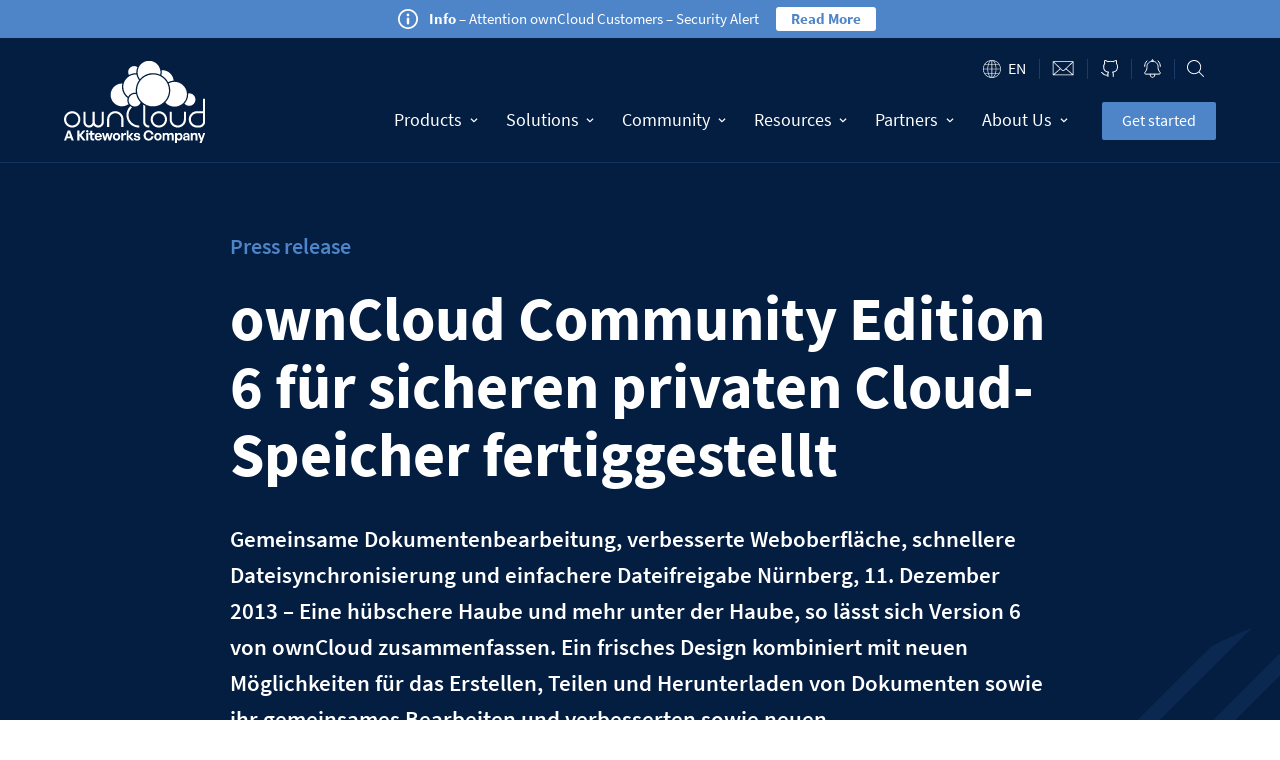

--- FILE ---
content_type: text/html
request_url: https://owncloud.com/news/owncloud-community-edition-6-fur-sicheren-privaten-cloud-speicher-fertiggestellt/
body_size: 30872
content:
<!DOCTYPE html>
<html lang="en-US" prefix="og: https://ogp.me/ns#">
<head>
	<meta charset="UTF-8" />
<meta http-equiv="X-UA-Compatible" content="IE=edge">
	<link rel="pingback" href="https://owncloud.com/xmlrpc.php" />

	<script type="text/javascript">
		document.documentElement.className = 'js';
	</script>
	
	
<script id="Cookiebot" src="https://consent.cookiebot.com/uc.js" data-cbid="e217f921-fa5e-4784-a72e-76553381c036" data-blockingmode="auto" type="text/javascript" data-rocket-defer defer></script>


  <link rel="preconnect" href="https://oc.owncloud.com" />

  
  <link rel="preload" href="https://owncloud.com/wp-content/themes/ownCloud/dist/assets/fonts/source-sans-pro-v13-latin-regular.woff2" as="font" type="font/woff2" crossorigin>
  <link rel="preload" href="https://owncloud.com/wp-content/themes/ownCloud/dist/assets/fonts/source-sans-pro-v13-latin-600.woff2" as="font" type="font/woff2" crossorigin>
  <link rel="preload" href="https://owncloud.com/wp-content/themes/ownCloud/dist/assets/fonts/source-sans-pro-v13-latin-700.woff2" as="font" type="font/woff2" crossorigin>

  


  <!-- Google Consent Mode -->
  <script data-cookieconsent="ignore">
    window.dataLayer = window.dataLayer || [];
    function gtag() {
      dataLayer.push(arguments)
    }
    gtag("consent", "default", {
      ad_storage: "denied",
      analytics_storage: "denied",
      functionality_storage: "denied",
      personalization_storage: "denied",
      security_storage: "granted",
      wait_for_update: 500
    });
    gtag("set", "ads_data_redaction", true);
  </script>
  <!-- End Google Consent Mode-->

  <!-- Google Tag Manager -->
  <script data-cookieconsent="ignore">
    (function(w,d,s,l,i){w[l]=w[l]||[];w[l].push({'gtm.start':
    new Date().getTime(),event:'gtm.js'});var f=d.getElementsByTagName(s)[0],
    j=d.createElement(s),dl=l!='dataLayer'?'&l='+l:'';j.async=true;j.src=
    'https://www.googletagmanager.com/gtm.js?id='+i+dl;f.parentNode.insertBefore(j,f);
    })(window,document,'script','dataLayer','GTM-MZHCZVT');
  </script>
  <!-- End Google Tag Manager -->

  <!-- Cookiebot CMP-->
  <script
      id="Cookiebot"
      src="https://consent.cookiebot.com/uc.js"
      data-cbid="e217f921-fa5e-4784-a72e-76553381c036"
      data-blockingmode="auto"
      type="text/javascript"
     data-rocket-defer defer></script>
    <!-- End Cookiebot CMP -->
  
<link rel="alternate" hreflang="en" href="https://owncloud.com/news/owncloud-community-edition-6-fur-sicheren-privaten-cloud-speicher-fertiggestellt/" />
<link rel="alternate" hreflang="de" href="https://owncloud.com/de/news/owncloud-community-edition-6-fur-sicheren-privaten-cloud-speicher-fertiggestellt/" />
<link rel="alternate" hreflang="x-default" href="https://owncloud.com/news/owncloud-community-edition-6-fur-sicheren-privaten-cloud-speicher-fertiggestellt/" />

<!-- Search Engine Optimization by Rank Math - https://rankmath.com/ -->
<title>ownCloud Community Edition 6 für sicheren privaten Cloud-Speicher fertiggestellt - ownCloud</title>
<style id="rocket-critical-css">a,b,body,div,fieldset,form,h1,h2,h4,html,iframe,img,label,legend,li,p,span,strong,ul{margin:0;padding:0;border:0;outline:0;font-size:100%;-ms-text-size-adjust:100%;-webkit-text-size-adjust:100%;vertical-align:baseline;background:transparent}body{line-height:1}ul{list-style:none}:focus{outline:0}header,nav{display:block}body{font-family:Open Sans,Arial,sans-serif;font-size:14px;color:#666;background-color:#fff;line-height:1.7em;font-weight:500;-webkit-font-smoothing:antialiased;-moz-osx-font-smoothing:grayscale}a{color:#2ea3f2}a{text-decoration:none}p{padding-bottom:1em}p:not(.has-background):last-of-type{padding-bottom:0}strong{font-weight:700}iframe{max-width:100%}h1,h2,h4{color:#333;padding-bottom:10px;line-height:1em;font-weight:500}h1{font-size:30px}h2{font-size:26px}h4{font-size:18px}input{-webkit-appearance:none}input[type=checkbox]{-webkit-appearance:checkbox}input[type=text]{background-color:#fff;border:1px solid #bbb;padding:2px;color:#4e4e4e}input[type=text]{margin:0}button,input{font-family:inherit}img{max-width:100%;height:auto}#main-content{background-color:#fff}.et-l--header ul{list-style-type:disc;padding:0 0 23px 1em;line-height:26px}@media (max-width:980px){#page-container{padding-top:80px}.et-tb-has-header #page-container{padding-top:0!important}}.et_pb_scroll_top.et-pb-icon{text-align:center;background:rgba(0,0,0,.4);text-decoration:none;position:fixed;z-index:99999;bottom:125px;right:0;-webkit-border-top-left-radius:5px;-webkit-border-bottom-left-radius:5px;-moz-border-radius-topleft:5px;-moz-border-radius-bottomleft:5px;border-top-left-radius:5px;border-bottom-left-radius:5px;display:none;font-size:30px;padding:5px;color:#fff}.et_pb_scroll_top:before{content:"2"}*{-webkit-box-sizing:border-box;box-sizing:border-box}.et-pb-icon{content:attr(data-icon)}.et-pb-icon{font-family:ETmodules;speak:none;font-weight:400;-webkit-font-feature-settings:normal;font-feature-settings:normal;font-variant:normal;text-transform:none;line-height:1;-webkit-font-smoothing:antialiased;font-size:96px;font-style:normal;display:inline-block;-webkit-box-sizing:border-box;box-sizing:border-box;direction:ltr}.et_pb_bg_layout_dark,.et_pb_bg_layout_dark h1,.et_pb_bg_layout_dark h4{color:#fff!important}.et_pb_module.et_pb_text_align_left{text-align:left}.et_pb_module.et_pb_text_align_center{text-align:center}.et_builder_inner_content{position:relative;z-index:1}header .et_builder_inner_content{z-index:2}.et_pb_css_mix_blend_mode_passthrough{mix-blend-mode:unset!important}.et_pb_module,.et_pb_with_background{position:relative;background-size:cover;background-position:50%;background-repeat:no-repeat}.et_pb_with_border{position:relative;border:0 solid #333}.box-shadow-overlay{position:absolute;top:0;left:0;width:100%;height:100%;z-index:10}.has-box-shadow-overlay{position:relative}.screen-reader-text{border:0;clip:rect(1px,1px,1px,1px);-webkit-clip-path:inset(50%);clip-path:inset(50%);height:1px;margin:-1px;overflow:hidden;padding:0;position:absolute!important;width:1px;word-wrap:normal!important}header.et-l.et-l--header:after{clear:both;display:block;content:""}.et_pb_module{-webkit-animation-timing-function:linear;animation-timing-function:linear;-webkit-animation-duration:.2s;animation-duration:.2s}@media (min-width:981px){.et_pb_section div.et_pb_row .et_pb_column .et_pb_module:last-child{margin-bottom:0}}@media (max-width:980px){.et_pb_column .et_pb_module{margin-bottom:30px}.et_pb_row .et_pb_column .et_pb_module:last-child{margin-bottom:0}}.et_pb_section{position:relative;background-color:#fff;background-position:50%;background-size:100%;background-size:cover}.et_pb_bottom_inside_divider{display:block;background-repeat-y:no-repeat;height:100%;position:absolute;width:100%;left:0;right:0}@media (min-width:981px){.et_pb_section{padding:4% 0}}@media (max-width:980px){.et_pb_section{padding:50px 0}}.et_pb_row{width:80%;max-width:1080px;margin:auto;position:relative}.section_has_divider .et_pb_row{z-index:5}.et_pb_row:after{content:"";display:block;clear:both;visibility:hidden;line-height:0;height:0;width:0}.et_pb_column{float:left;background-size:cover;background-position:50%;position:relative;z-index:2;min-height:1px}.et_pb_column.et_pb_column_empty{min-height:1px}.et_pb_row .et_pb_column.et-last-child,.et_pb_row .et_pb_column:last-child{margin-right:0!important}.et_pb_column,.et_pb_row{background-size:cover;background-position:50%;background-repeat:no-repeat}@media (min-width:981px){.et_pb_row{padding:2% 0}.et_pb_row .et_pb_column.et-last-child,.et_pb_row .et_pb_column:last-child{margin-right:0!important}}@media (max-width:980px){.et_pb_row{max-width:1080px}.et_pb_row{padding:30px 0}.et_pb_column{width:100%;margin-bottom:30px}.et_pb_bottom_divider .et_pb_row:nth-last-child(2) .et_pb_column:last-child,.et_pb_row .et_pb_column.et-last-child,.et_pb_row .et_pb_column:last-child{margin-bottom:0}.et_pb_column.et_pb_column_empty{display:none}}@media (max-width:479px){.et_pb_column{width:100%!important}}@font-face{font-family:ETmodules;font-display:swap;src:url(https://owncloud.com/wp-content/themes/Divi/core/admin/fonts/modules/all/modules.eot);src:url(https://owncloud.com/wp-content/themes/Divi/core/admin/fonts/modules/all/modules.eot?#iefix) format("embedded-opentype"),url(https://owncloud.com/wp-content/themes/Divi/core/admin/fonts/modules/all/modules.woff) format("woff"),url(https://owncloud.com/wp-content/themes/Divi/core/admin/fonts/modules/all/modules.ttf) format("truetype"),url(https://owncloud.com/wp-content/themes/Divi/core/admin/fonts/modules/all/modules.svg#ETmodules) format("svg");font-weight:400;font-style:normal}button::-moz-focus-inner{padding:0;border:0}@media (min-width:981px){.et_pb_gutters3 .et_pb_column{margin-right:5.5%}.et_pb_gutters3 .et_pb_column_4_4{width:100%}.et_pb_gutters3 .et_pb_column_4_4 .et_pb_module{margin-bottom:2.75%}}.et_pb_with_border .et_pb_image_wrap{border:0 solid #333}.et_pb_blurb_content{max-width:550px;margin:0 auto;position:relative;text-align:center;word-wrap:break-word;width:100%}.et_pb_blurb.et_pb_text_align_left .et_pb_blurb_content .et_pb_blurb_container{text-align:left}.et_pb_code_inner{position:relative}.et_pb_with_border .et_pb_image_wrap{border:0 solid #333}.et_pb_image{margin-left:auto;margin-right:auto;line-height:0}.et_pb_image{display:block}.et_pb_image .et_pb_image_wrap{display:inline-block;position:relative;max-width:100%}.et_pb_image img{position:relative}.et_pb_text{word-wrap:break-word}.et_pb_text>:last-child{padding-bottom:0}.et_pb_text_inner{position:relative}.topbar .hamburger{margin-right:-15px;margin-left:15px;display:flex}@media (min-width:1100px){.topbar .hamburger{display:none}}.hamburger{padding:15px 15px;display:inline-block;font:inherit;color:inherit;text-transform:none;background-color:transparent;border:0;margin:0;overflow:visible}.hamburger-box{width:23px;height:20px;display:inline-block;position:relative}.hamburger-inner{display:block;top:50%;margin-top:-1px}.hamburger-inner,.hamburger-inner::after,.hamburger-inner::before{width:23px;height:2px;background-color:#fff;border-radius:4px;position:absolute}.hamburger-inner::after,.hamburger-inner::before{content:"";display:block}.hamburger-inner::before{top:-9px}.hamburger-inner::after{bottom:-9px}@media (min-width:1100px){.hide-on-desktop{display:none}}.button{border-radius:2px;padding:10px 20px 12px 20px;font-size:1rem;line-height:1;display:flex;align-items:center}.button--bright-blue{color:#fff!important;background-color:#4e85c8}.oc form:not(.et-fb-form):not(.et_pb_searchform){margin-left:-3%;width:inherit!important}.oc form:not(.et-fb-form):not(.et_pb_searchform) input{background-color:#042047;border:1px solid rgba(78,133,200,.8);border-radius:10px;color:#568aca;font-weight:700;width:100%!important;display:block}.oc form:not(.et-fb-form):not(.et_pb_searchform) input::-moz-placeholder{opacity:1}.oc form:not(.et-fb-form):not(.et_pb_searchform) input:not(.mktoValid){opacity:.7}.oc form:not(.et-fb-form):not(.et_pb_searchform) input::-moz-placeholder{color:#4e85c8;font-weight:500}.oc form:not(.et-fb-form):not(.et_pb_searchform) input ::-moz-placeholder{color:#4e85c8;font-weight:500}.oc form:not(.et-fb-form):not(.et_pb_searchform) input[type=text]{padding:16px;height:inherit}.topbar{display:flex;color:#fff}.topbar__section{top:0;width:100%;background-color:#041e42;border-bottom:1px solid rgba(78,133,200,.2);display:flex;align-items:center}@media (min-width:1100px){.topbar__section{overflow-y:inherit;height:inherit}}.topbar__margin{background-color:#041e42}.topbar__margin .et_pb_row{padding:0}.topbar__row{margin:0 10%}@media (min-width:1100px){.topbar__row{margin:0 auto}}.topbar__wrapper{display:flex;flex-grow:1;flex-direction:column-reverse}@media (max-width:550px){.topbar__toggle-mobile{display:none!important}}.topbar__homelink--mobile{display:flex;align-items:center}@media (min-width:1100px){.topbar__homelink--mobile{display:none}}.topbar__homelink--desktop{display:none}@media (min-width:1100px){.topbar__homelink--desktop{display:flex;transform:translateY(-1.5vw)}}.topbar__logo{max-width:28vw;max-height:46px;width:100%;align-self:center}@media (min-width:1100px){.topbar__logo{max-height:85px;max-width:150px;width:11vw}}.topbar__cta{margin-left:25px;align-self:center;justify-content:center;margin:0 auto}@media (min-width:1100px){.topbar__cta{margin-left:1.5vw}}@media (max-width:1100px){.topbar__cta{position:relative;z-index:10;margin:30px auto 0 auto;display:flex;max-width:50vw}}@media (max-width:370px){.topbar__cta{display:none}}.topbar__separator{display:flex;width:1px;height:20px;background-color:rgba(78,133,200,.3)}.topbar__icon{height:15px;text-indent:-9999px;background-repeat:no-repeat;background-size:contain;background-position:center center;padding:0 10px;display:flex;box-sizing:content-box}@media (min-width:1100px){.topbar__icon{padding:0 1vw;padding:10px 1vw 0 1vw}}.topbar__icon--contact{width:22px;background-size:22px;background-image:url(https://owncloud.com/wp-content/themes/ownCloud/dist/assets/img/icon-contact.svg)}.topbar__icon--github{width:17px;height:17px;background-size:17px;background-image:url(https://owncloud.com/wp-content/themes/ownCloud/dist/assets/img/icon-github.svg)}.topbar__icon--news{width:17px;height:17px;background-size:17px;background-image:url(https://owncloud.com/wp-content/themes/ownCloud/dist/assets/img/icon-news.svg)}.topbar__icon--search{width:15px;height:17px;background-size:17px;background-image:url(https://owncloud.com/wp-content/themes/ownCloud/dist/assets/img/icon-search.svg)}.topbar__icon--close{width:15px;background-size:20px;height:100%;background-image:url(https://owncloud.com/wp-content/themes/ownCloud/dist/assets/img/icon-close.svg)}.topbar__search{display:none;justify-content:space-between;align-items:center;border-bottom:1px solid rgba(78,133,200,.2);position:fixed;width:100%;left:0;padding:30px 30px 30px 50px;background-color:rgba(4,30,66,.7);-webkit-backdrop-filter:blur(8px);backdrop-filter:blur(8px);top:0;z-index:90}@media (min-width:1100px){.topbar__search{top:0;padding:45px 30px 45px 50px}}.topbar__search #searchform{max-width:70vw;margin-left:0;width:80%!important;box-shadow:20px 30px 50px 0 rgba(0,0,0,.15)}.topbar__search #searchform>div{display:flex}.topbar__search #searchform input{border-radius:2px;padding:7px;opacity:1;font-weight:500;line-height:1.5}@media (min-width:1100px){.topbar__search #searchform input{padding:10px}}.topbar__search #searchform input[type=text]{background-color:#fff;flex-basis:85%;border:none;color:#55606c;font-weight:600;letter-spacing:.5px}.topbar__search #searchform input[type=submit]{flex-basis:15%;margin-left:10px;color:#fff;font-weight:600}@media (min-width:1100px){.topbar__search #searchform input[type=submit]{font-size:medium}}.topbar__nav{width:100%;display:none;order:3;height:calc(100vh - var(--infobanner_height));position:fixed;top:var(--infobanner_height);left:0;overflow-y:scroll;background-color:#fff;padding:0 10%}@media (min-width:1100px){.topbar__nav{width:auto;order:inherit;height:inherit;display:flex;position:inherit;overflow-y:inherit;background-color:inherit;padding:inherit}}.topbar__nav__wrapper{flex-grow:1}@media (min-width:1100px){.topbar__nav__wrapper{display:flex;margin-left:auto;flex-grow:0}}.topbar__settings{margin-left:auto;display:flex;align-items:center;justify-content:flex-end;padding:.5rem 0 0 0}@media (min-width:1100px){.topbar__settings{padding:1rem 0 0 0;margin-bottom:-2px}}.main-nav{display:flex;flex-direction:column;flex:1;padding:0!important;background-color:#fff}.main-nav:before{content:"";width:100vw;background-color:#fff;display:block;height:100%;position:absolute;left:50%;transform:translateX(-50%);z-index:0}@media (min-width:1100px){.main-nav{position:inherit;background-color:transparent;flex-direction:row;align-items:center;height:80px;padding:0!important}.main-nav:before{display:none}}.main-nav ul{list-style:none;padding:0}.main-nav>li{list-style:none;align-items:center;display:block;z-index:10;border-top:1px solid #b5b6bb}.main-nav>li:first-child{margin-top:100px}.main-nav>li:last-child{border-bottom:1px solid #b5b6bb}@media (min-width:1100px){.main-nav>li{height:100%}.main-nav>li:not(:first-child){position:relative}.main-nav>li,.main-nav>li:first-child{margin:30px 0}}.main-nav>li.has-dropdown.cols-1{position:relative}.main-nav>li.has-dropdown>a{position:relative;white-space:nowrap}@media (min-width:1100px){.main-nav>li.has-dropdown>a{margin-bottom:0}}.main-nav>li.has-dropdown>a:before{content:"";display:block;width:100vw;height:100%;position:absolute;left:50%;transform:translateX(-50%)}@media (min-width:1100px){.main-nav>li.has-dropdown>a:before{display:none}}.main-nav>li.has-dropdown svg{position:absolute;right:2.5%}.main-nav>li.has-dropdown svg path{fill:#b5b6bb}@media (min-width:1100px){.main-nav>li.has-dropdown svg{position:inherit;margin-left:10px;width:8px}.main-nav>li.has-dropdown svg path{fill:#fff}}.main-nav>li.has-dropdown.cols-1:not(.has-block){position:relative}@media (min-width:1100px){.main-nav>li{margin:inherit}.main-nav>li,.main-nav>li:last-child{border:none}}.main-nav>li>a{display:flex;align-items:center;color:#041e42;font-weight:700;font-size:clamp(1.125rem,1.0038rem + .6061vw,1.375rem);padding:15px 0;position:relative}@media (min-width:1100px){.main-nav>li>a{padding:0 1vw;height:100%;color:#fff;font-weight:500;font-size:clamp(.9375rem,-.5938rem + 2.5vw,1.125rem)}}.main-nav>li>a:after{background:none repeat scroll 0 0 transparent;bottom:-1px;content:"";display:block;height:3px;left:50%;position:absolute;background:#4e85c8;width:0;border-radius:5px}.main-nav>li>ul{padding:0;background-color:#fff;border-radius:0 0 5px 5px;display:none;opacity:0;visibility:hidden;margin-bottom:20px}@media (min-width:1100px){.main-nav>li>ul{display:inherit;left:0;position:absolute;transform:translateY(1px);margin-bottom:0;overflow:scroll;max-height:80vh;box-shadow:2.5px 2.1px 2.2px rgba(0,0,0,.014),6px 5px 5.3px rgba(0,0,0,.02),11.3px 9.4px 10px rgba(0,0,0,.025),20.1px 16.8px 17.9px rgba(0,0,0,.03),37.6px 31.3px 33.4px rgba(0,0,0,.036),90px 75px 80px rgba(0,0,0,.05)}.main-nav>li>ul.cols-1 .grid{padding-bottom:2vw}.main-nav>li>ul.cols-1:not(.has-block){min-width:15vw}}.main-nav>li>ul *{z-index:10}.main-nav>li>ul .grid>li:first-of-type>a[href="#"]{margin-top:0}@media (min-width:1100px){.main-nav>li>ul .grid>li{padding-bottom:3rem;width:18vw}.main-nav>li>ul .grid>li.cols-1{padding-bottom:0;width:auto}.main-nav>li>ul .grid>li:not(:last-child){margin-right:3%}}.main-nav>li>ul .grid>li>a[href="#"]{font-weight:700;color:#041e42;border-bottom:1px solid #b5b6bb;padding-bottom:5px;margin-top:15px;margin-bottom:10px;display:block}@media (min-width:1100px){.main-nav>li>ul .grid>li>a[href="#"]{margin-top:inherit}}.main-nav>li>ul .grid>li>a[href="#"].invisible{display:none}@media (min-width:1100px){.main-nav>li>ul .grid>li>a[href="#"].invisible{display:inherit;opacity:0;visibility:hidden}}.main-nav>li>ul .grid>li a{color:#55606c;font-size:15px;font-size:clamp(.8125rem,.3801rem + .7059vw,1rem);display:flex;white-space:nowrap}.main-nav>li>ul .grid>li a:not([href="#"]){margin-left:-5px;padding:3px 0 2px 5px}.main-nav__submenu-headline{display:none;position:absolute;color:#94969e;text-transform:uppercase;font-weight:700;font-size:1rem;top:2rem}@media (min-width:1100px){.main-nav__submenu-headline{display:block}}.languages{padding-right:10px}@media (min-width:1100px){.languages{padding-right:1vw}}.languages__dropdown{display:none;background-color:#fff;position:absolute;flex-direction:column;justify-content:space-between;padding:15px 20px 15px 15px;box-shadow:20px 30px 50px 0 rgba(0,0,0,.15);margin-top:10px;z-index:10}.languages__language{color:#55606c;font-size:.9rem}.languages__language--is-active{background-image:url(https://owncloud.com/wp-content/themes/ownCloud/dist/assets/img/icon-language-switcher.svg);background-repeat:no-repeat;background-size:18px;background-position:left center;padding-left:25px;color:#fff;text-transform:uppercase;font-size:clamp(.9375rem,.6493rem + .4706vw,1.0625rem);display:inline-block}.oc #CybotCookiebotDialogPoweredbyCybot{display:none}.oc #CybotCookiebotDialogPoweredbyLink{background-image:url(https://owncloud.com/wp-content/themes/ownCloud/dist/assets/img/oc-logo-circle-kiteworks.svg);background-repeat:no-repeat;background-position:center center}.oc #CybotCookiebotDialogPoweredbyLink img{display:none}#infobanner .et_pb_column{min-height:inherit}.social-sharing{display:flex;flex-wrap:wrap;padding-top:35px}.social-sharing svg{width:auto}.social-sharing__head-wrapper{display:flex;flex-direction:column;-moz-column-gap:20px;column-gap:20px;row-gap:10px;flex-wrap:wrap}@media (min-width:768px){.social-sharing__head-wrapper{flex-direction:row}}.social-sharing__head{display:flex;align-items:center;-moz-column-gap:8px;column-gap:8px}.social-sharing--header{margin-bottom:60px;padding-top:15px;justify-content:space-between;flex-direction:column;row-gap:10px}@media (min-width:768px){.social-sharing--header{padding-top:35px;margin-bottom:30px;flex-direction:row}.social-sharing--header h4{padding-bottom:0}}.social-sharing--header a{margin-right:7px}@media (min-width:980px){.social-sharing--header a{margin-right:10px}}.social-sharing--header h4{color:#fff;font-size:1.2rem}.social-sharing--header svg{height:24px}.social-sharing--header svg path{fill:#fff}.social-sharing__links{display:flex}.social-media{display:flex;align-items:center;gap:8px}.social-media--icon-color-white svg path{fill:#fff}.social-media--icon-size-md>a{width:24px;height:24px}.social-media__link{display:flex}.social-media__link svg{width:unset;height:unset}</style>
<meta name="description" content="Gemeinsame Dokumentenbearbeitung, verbesserte Weboberfläche, schnellere Dateisynchronisierung und einfachere Dateifreigabe"/>
<meta name="robots" content="follow, index, max-snippet:-1, max-video-preview:-1, max-image-preview:large"/>
<link rel="canonical" href="https://owncloud.com/news/owncloud-community-edition-6-fur-sicheren-privaten-cloud-speicher-fertiggestellt/" />
<meta property="og:locale" content="en_US" />
<meta property="og:type" content="article" />
<meta property="og:title" content="ownCloud Community Edition 6 für sicheren privaten Cloud-Speicher fertiggestellt - ownCloud" />
<meta property="og:description" content="Gemeinsame Dokumentenbearbeitung, verbesserte Weboberfläche, schnellere Dateisynchronisierung und einfachere Dateifreigabe" />
<meta property="og:url" content="https://owncloud.com/news/owncloud-community-edition-6-fur-sicheren-privaten-cloud-speicher-fertiggestellt/" />
<meta property="og:site_name" content="ownCloud" />
<meta property="article:publisher" content="https://www.facebook.com/ownClouders/" />
<meta property="article:section" content="Press release" />
<meta property="og:updated_time" content="2020-08-17T15:22:26+00:00" />
<meta property="og:image" content="https://owncloud.com/wp-content/uploads/2024/03/oc_featured_image_2024-1024x536.png" />
<meta property="og:image:secure_url" content="https://owncloud.com/wp-content/uploads/2024/03/oc_featured_image_2024-1024x536.png" />
<meta property="og:image:width" content="1024" />
<meta property="og:image:height" content="536" />
<meta property="og:image:alt" content="ownCloud Community Edition 6 für sicheren privaten Cloud-Speicher fertiggestellt" />
<meta property="og:image:type" content="image/png" />
<meta property="article:published_time" content="2013-12-11T10:02:48+00:00" />
<meta property="article:modified_time" content="2020-08-17T15:22:26+00:00" />
<meta name="twitter:card" content="summary_large_image" />
<meta name="twitter:title" content="ownCloud Community Edition 6 für sicheren privaten Cloud-Speicher fertiggestellt - ownCloud" />
<meta name="twitter:description" content="Gemeinsame Dokumentenbearbeitung, verbesserte Weboberfläche, schnellere Dateisynchronisierung und einfachere Dateifreigabe" />
<meta name="twitter:site" content="@ownCloud" />
<meta name="twitter:creator" content="@ownCloud" />
<meta name="twitter:image" content="https://owncloud.com/wp-content/uploads/2024/03/oc_featured_image_2024-1024x536.png" />
<meta name="twitter:label1" content="Written by" />
<meta name="twitter:data1" content="ownCloud GmbH" />
<meta name="twitter:label2" content="Time to read" />
<meta name="twitter:data2" content="3 minutes" />
<script type="application/ld+json" class="rank-math-schema">{"@context":"https://schema.org","@graph":[{"@type":"Place","@id":"https://owncloud.com/#place","address":{"@type":"PostalAddress","streetAddress":"Galgenbergstra\u00dfe 2a","addressLocality":"N\u00fcrnberg","addressRegion":"Bayern","postalCode":"90411","addressCountry":"Deutschland"}},{"@type":"Organization","@id":"https://owncloud.com/#organization","name":"ownCloud GmbH","url":"https://owncloud.com","sameAs":["https://www.facebook.com/ownClouders/","https://twitter.com/ownCloud"],"email":"hello@owncloud.com","address":{"@type":"PostalAddress","streetAddress":"Galgenbergstra\u00dfe 2a","addressLocality":"N\u00fcrnberg","addressRegion":"Bayern","postalCode":"90411","addressCountry":"Deutschland"},"logo":{"@type":"ImageObject","@id":"https://owncloud.com/#logo","url":"https://owncloud.com/wp-content/uploads/2020/08/ownCloud-Trademark.png","contentUrl":"https://owncloud.com/wp-content/uploads/2020/08/ownCloud-Trademark.png","caption":"ownCloud","inLanguage":"en-US","width":"1200","height":"628"},"contactPoint":[{"@type":"ContactPoint","telephone":"+49-911-14888690","contactType":"customer support"}],"location":{"@id":"https://owncloud.com/#place"}},{"@type":"WebSite","@id":"https://owncloud.com/#website","url":"https://owncloud.com","name":"ownCloud","publisher":{"@id":"https://owncloud.com/#organization"},"inLanguage":"en-US"},{"@type":"ImageObject","@id":"https://owncloud.com/wp-content/uploads/2024/03/oc_featured_image_2024.png","url":"https://owncloud.com/wp-content/uploads/2024/03/oc_featured_image_2024.png","width":"2400","height":"1256","inLanguage":"en-US"},{"@type":"BreadcrumbList","@id":"https://owncloud.com/news/owncloud-community-edition-6-fur-sicheren-privaten-cloud-speicher-fertiggestellt/#breadcrumb","itemListElement":[{"@type":"ListItem","position":"1","item":{"@id":"https://owncloud.com","name":"Home"}},{"@type":"ListItem","position":"2","item":{"@id":"https://owncloud.com/news/owncloud-community-edition-6-fur-sicheren-privaten-cloud-speicher-fertiggestellt/","name":"ownCloud Community Edition 6 f\u00fcr sicheren privaten Cloud-Speicher fertiggestellt"}}]},{"@type":"WebPage","@id":"https://owncloud.com/news/owncloud-community-edition-6-fur-sicheren-privaten-cloud-speicher-fertiggestellt/#webpage","url":"https://owncloud.com/news/owncloud-community-edition-6-fur-sicheren-privaten-cloud-speicher-fertiggestellt/","name":"ownCloud Community Edition 6 f\u00fcr sicheren privaten Cloud-Speicher fertiggestellt - ownCloud","datePublished":"2013-12-11T10:02:48+00:00","dateModified":"2020-08-17T15:22:26+00:00","isPartOf":{"@id":"https://owncloud.com/#website"},"primaryImageOfPage":{"@id":"https://owncloud.com/wp-content/uploads/2024/03/oc_featured_image_2024.png"},"inLanguage":"en-US","breadcrumb":{"@id":"https://owncloud.com/news/owncloud-community-edition-6-fur-sicheren-privaten-cloud-speicher-fertiggestellt/#breadcrumb"}},{"@type":"Person","@id":"https://owncloud.com/author/owncloud-gmbh/","name":"ownCloud GmbH","url":"https://owncloud.com/author/owncloud-gmbh/","image":{"@type":"ImageObject","@id":"https://secure.gravatar.com/avatar/af339bf55aa2158c20da0b23dfa7b298c7aabd1cb8eb698768349ca70d452ed8?s=96&amp;d=mm&amp;r=g","url":"https://secure.gravatar.com/avatar/af339bf55aa2158c20da0b23dfa7b298c7aabd1cb8eb698768349ca70d452ed8?s=96&amp;d=mm&amp;r=g","caption":"ownCloud GmbH","inLanguage":"en-US"},"worksFor":{"@id":"https://owncloud.com/#organization"}},{"@type":"BlogPosting","headline":"ownCloud Community Edition 6 f\u00fcr sicheren privaten Cloud-Speicher fertiggestellt - ownCloud","datePublished":"2013-12-11T10:02:48+00:00","dateModified":"2020-08-17T15:22:26+00:00","author":{"@id":"https://owncloud.com/author/owncloud-gmbh/","name":"ownCloud GmbH"},"publisher":{"@id":"https://owncloud.com/#organization"},"description":"Gemeinsame Dokumentenbearbeitung, verbesserte Weboberfl\u00e4che, schnellere Dateisynchronisierung und einfachere Dateifreigabe","name":"ownCloud Community Edition 6 f\u00fcr sicheren privaten Cloud-Speicher fertiggestellt - ownCloud","@id":"https://owncloud.com/news/owncloud-community-edition-6-fur-sicheren-privaten-cloud-speicher-fertiggestellt/#richSnippet","isPartOf":{"@id":"https://owncloud.com/news/owncloud-community-edition-6-fur-sicheren-privaten-cloud-speicher-fertiggestellt/#webpage"},"image":{"@id":"https://owncloud.com/wp-content/uploads/2024/03/oc_featured_image_2024.png"},"inLanguage":"en-US","mainEntityOfPage":{"@id":"https://owncloud.com/news/owncloud-community-edition-6-fur-sicheren-privaten-cloud-speicher-fertiggestellt/#webpage"}}]}</script>
<!-- /Rank Math WordPress SEO plugin -->


<link rel="alternate" type="application/rss+xml" title="ownCloud &raquo; Feed" href="https://owncloud.com/feed/" />
<link rel="alternate" type="application/rss+xml" title="ownCloud &raquo; Comments Feed" href="https://owncloud.com/comments/feed/" />
<link rel="alternate" title="oEmbed (JSON)" type="application/json+oembed" href="https://owncloud.com/wp-json/oembed/1.0/embed?url=https%3A%2F%2Fowncloud.com%2Fnews%2Fowncloud-community-edition-6-fur-sicheren-privaten-cloud-speicher-fertiggestellt%2F" />
<link rel="alternate" title="oEmbed (XML)" type="text/xml+oembed" href="https://owncloud.com/wp-json/oembed/1.0/embed?url=https%3A%2F%2Fowncloud.com%2Fnews%2Fowncloud-community-edition-6-fur-sicheren-privaten-cloud-speicher-fertiggestellt%2F&#038;format=xml" />
<meta content="ownCloud v.1.3.8" name="generator"/><style id='wp-emoji-styles-inline-css' type='text/css'>

	img.wp-smiley, img.emoji {
		display: inline !important;
		border: none !important;
		box-shadow: none !important;
		height: 1em !important;
		width: 1em !important;
		margin: 0 0.07em !important;
		vertical-align: -0.1em !important;
		background: none !important;
		padding: 0 !important;
	}
/*# sourceURL=wp-emoji-styles-inline-css */
</style>
<link data-minify="1" rel='preload'  href='https://owncloud.com/wp-content/cache/min/1/wp-content/plugins/svg-support/css/svgs-attachment.css?ver=1767772558' data-rocket-async="style" as="style" onload="this.onload=null;this.rel='stylesheet'" onerror="this.removeAttribute('data-rocket-async')"  type='text/css' media='all' />
<link rel='preload'  href='https://owncloud.com/wp-content/plugins/sitepress-multilingual-cms/templates/language-switchers/legacy-dropdown-click/style.min.css?ver=1' data-rocket-async="style" as="style" onload="this.onload=null;this.rel='stylesheet'" onerror="this.removeAttribute('data-rocket-async')"  type='text/css' media='all' />
<link data-minify="1" rel='preload'  href='https://owncloud.com/wp-content/cache/min/1/wp-content/plugins/email-encoder-bundle/assets/css/style.css?ver=1767772558' data-rocket-async="style" as="style" onload="this.onload=null;this.rel='stylesheet'" onerror="this.removeAttribute('data-rocket-async')"  type='text/css' media='all' />
<link rel='preload'  href='https://owncloud.com/wp-content/plugins/search-filter-pro/public/assets/css/search-filter.min.css?ver=2.5.3' data-rocket-async="style" as="style" onload="this.onload=null;this.rel='stylesheet'" onerror="this.removeAttribute('data-rocket-async')"  type='text/css' media='all' />
<link data-minify="1" rel='preload'  href='https://owncloud.com/wp-content/cache/min/1/wp-content/plugins/add-anchor-links/assets/css/add-anchor-links.css?ver=1767772558' data-rocket-async="style" as="style" onload="this.onload=null;this.rel='stylesheet'" onerror="this.removeAttribute('data-rocket-async')"  type='text/css' media='all' />
<link data-minify="1" rel='preload'  href='https://owncloud.com/wp-content/cache/min/1/wp-content/themes/Divi/style-static.min.css?ver=1767772558' data-rocket-async="style" as="style" onload="this.onload=null;this.rel='stylesheet'" onerror="this.removeAttribute('data-rocket-async')"  type='text/css' media='all' />
<link data-minify="1" rel='preload'  href='https://owncloud.com/wp-content/cache/min/1/wp-content/themes/ownCloud/style.css?ver=1767772558' data-rocket-async="style" as="style" onload="this.onload=null;this.rel='stylesheet'" onerror="this.removeAttribute('data-rocket-async')"  type='text/css' media='all' />
<link data-minify="1" rel='preload'  href='https://owncloud.com/wp-content/cache/min/1/wp-content/themes/ownCloud/dist/assets/fonts/fontawesome/css/all.css?ver=1767772558' data-rocket-async="style" as="style" onload="this.onload=null;this.rel='stylesheet'" onerror="this.removeAttribute('data-rocket-async')"  type='text/css' media='all' />
<script type="text/javascript" src="https://owncloud.com/wp-includes/js/jquery/jquery.min.js?ver=3.7.1" id="jquery-core-js"></script>
<script type="text/javascript" src="https://owncloud.com/wp-includes/js/jquery/jquery-migrate.min.js?ver=3.4.1" id="jquery-migrate-js"></script>
<script type="text/javascript" src="https://owncloud.com/wp-content/plugins/sitepress-multilingual-cms/templates/language-switchers/legacy-dropdown-click/script.min.js?ver=1" id="wpml-legacy-dropdown-click-0-js" data-rocket-defer defer></script>
<script data-minify="1" type="text/javascript" src="https://owncloud.com/wp-content/cache/min/1/wp-content/plugins/email-encoder-bundle/assets/js/custom.js?ver=1767772558" id="eeb-js-frontend-js" data-rocket-defer defer></script>
<script type="text/javascript" id="search-filter-plugin-build-js-extra">
/* <![CDATA[ */
var SF_LDATA = {"ajax_url":"https://owncloud.com/wp-admin/admin-ajax.php","home_url":"https://owncloud.com/","extensions":[]};
//# sourceURL=search-filter-plugin-build-js-extra
/* ]]> */
</script>
<script type="text/javascript" src="https://owncloud.com/wp-content/plugins/search-filter-pro/public/assets/js/search-filter-build.min.js?ver=2.5.3" id="search-filter-plugin-build-js" data-rocket-defer defer></script>
<script type="text/javascript" src="https://owncloud.com/wp-content/plugins/search-filter-pro/public/assets/js/chosen.jquery.min.js?ver=2.5.3" id="search-filter-plugin-chosen-js" data-rocket-defer defer></script>
<script type="text/javascript" src="https://owncloud.com/wp-content/themes/ownCloud/dist/js/forms2.min.js?ver=1" id="mkto-js"></script>
<link rel="https://api.w.org/" href="https://owncloud.com/wp-json/" /><link rel="alternate" title="JSON" type="application/json" href="https://owncloud.com/wp-json/wp/v2/posts/11403" /><link rel="EditURI" type="application/rsd+xml" title="RSD" href="https://owncloud.com/xmlrpc.php?rsd" />

<link rel='shortlink' href='https://owncloud.com/?p=11403' />
<meta name="generator" content="WPML ver:4.8.6 stt:1,3;" />
  <link rel="apple-touch-icon" sizes="180x180" href="https://owncloud.com/wp-content/themes/ownCloud/dist/assets/img/favicon/apple-touch-icon.png">
  <link rel="icon" type="image/png" sizes="32x32" href="https://owncloud.com/wp-content/themes/ownCloud/dist/assets/img/favicon/favicon-32x32.png">
  <link rel="icon" type="image/png" sizes="16x16" href="https://owncloud.com/wp-content/themes/ownCloud/dist/assets/img/favicon/favicon-16x16.png">
    <link rel="shortcut icon" href="https://owncloud.com/wp-content/themes/ownCloud/dist/assets/img/favicon/favicon.ico">
  <meta name="msapplication-TileColor" content="#041e42">
  <meta name="msapplication-config" content="https://owncloud.com/wp-content/themes/ownCloud/dist/assets/img/favicon/browserconfig.xml">
  <meta name="theme-color" content="#ffffff">

<meta name="google-site-verification" content="I_jhk6yNujhYCUByPz7m2Gs_QSS3Szh7z7oSKY4_dJs" />

<meta name="viewport" content="width=device-width, initial-scale=1.0, maximum-scale=1.0, user-scalable=0" /><style id="et-divi-customizer-global-cached-inline-styles">body,.et_pb_column_1_2 .et_quote_content blockquote cite,.et_pb_column_1_2 .et_link_content a.et_link_main_url,.et_pb_column_1_3 .et_quote_content blockquote cite,.et_pb_column_3_8 .et_quote_content blockquote cite,.et_pb_column_1_4 .et_quote_content blockquote cite,.et_pb_blog_grid .et_quote_content blockquote cite,.et_pb_column_1_3 .et_link_content a.et_link_main_url,.et_pb_column_3_8 .et_link_content a.et_link_main_url,.et_pb_column_1_4 .et_link_content a.et_link_main_url,.et_pb_blog_grid .et_link_content a.et_link_main_url,body .et_pb_bg_layout_light .et_pb_post p,body .et_pb_bg_layout_dark .et_pb_post p{font-size:17px}.et_pb_slide_content,.et_pb_best_value{font-size:19px}body{color:rgba(4,30,66,0.75)}h1,h2,h3,h4,h5,h6{color:#1b223d}body{line-height:1.5em}#et_search_icon:hover,.mobile_menu_bar:before,.mobile_menu_bar:after,.et_toggle_slide_menu:after,.et-social-icon a:hover,.et_pb_sum,.et_pb_pricing li a,.et_pb_pricing_table_button,.et_overlay:before,.entry-summary p.price ins,.et_pb_member_social_links a:hover,.et_pb_widget li a:hover,.et_pb_filterable_portfolio .et_pb_portfolio_filters li a.active,.et_pb_filterable_portfolio .et_pb_portofolio_pagination ul li a.active,.et_pb_gallery .et_pb_gallery_pagination ul li a.active,.wp-pagenavi span.current,.wp-pagenavi a:hover,.nav-single a,.tagged_as a,.posted_in a{color:#4e85c8}.et_pb_contact_submit,.et_password_protected_form .et_submit_button,.et_pb_bg_layout_light .et_pb_newsletter_button,.comment-reply-link,.form-submit .et_pb_button,.et_pb_bg_layout_light .et_pb_promo_button,.et_pb_bg_layout_light .et_pb_more_button,.et_pb_contact p input[type="checkbox"]:checked+label i:before,.et_pb_bg_layout_light.et_pb_module.et_pb_button{color:#4e85c8}.footer-widget h4{color:#4e85c8}.et-search-form,.nav li ul,.et_mobile_menu,.footer-widget li:before,.et_pb_pricing li:before,blockquote{border-color:#4e85c8}.et_pb_counter_amount,.et_pb_featured_table .et_pb_pricing_heading,.et_quote_content,.et_link_content,.et_audio_content,.et_pb_post_slider.et_pb_bg_layout_dark,.et_slide_in_menu_container,.et_pb_contact p input[type="radio"]:checked+label i:before{background-color:#4e85c8}.container,.et_pb_row,.et_pb_slider .et_pb_container,.et_pb_fullwidth_section .et_pb_title_container,.et_pb_fullwidth_section .et_pb_title_featured_container,.et_pb_fullwidth_header:not(.et_pb_fullscreen) .et_pb_fullwidth_header_container{max-width:1230px}.et_boxed_layout #page-container,.et_boxed_layout.et_non_fixed_nav.et_transparent_nav #page-container #top-header,.et_boxed_layout.et_non_fixed_nav.et_transparent_nav #page-container #main-header,.et_fixed_nav.et_boxed_layout #page-container #top-header,.et_fixed_nav.et_boxed_layout #page-container #main-header,.et_boxed_layout #page-container .container,.et_boxed_layout #page-container .et_pb_row{max-width:1390px}a{color:#4e85c8}#main-header,#main-header .nav li ul,.et-search-form,#main-header .et_mobile_menu{background-color:#041e42}.et_secondary_nav_enabled #page-container #top-header{background-color:#4e85c8!important}#et-secondary-nav li ul{background-color:#4e85c8}.et_header_style_centered .mobile_nav .select_page,.et_header_style_split .mobile_nav .select_page,.et_nav_text_color_light #top-menu>li>a,.et_nav_text_color_dark #top-menu>li>a,#top-menu a,.et_mobile_menu li a,.et_nav_text_color_light .et_mobile_menu li a,.et_nav_text_color_dark .et_mobile_menu li a,#et_search_icon:before,.et_search_form_container input,span.et_close_search_field:after,#et-top-navigation .et-cart-info{color:#ffffff}.et_search_form_container input::-moz-placeholder{color:#ffffff}.et_search_form_container input::-webkit-input-placeholder{color:#ffffff}.et_search_form_container input:-ms-input-placeholder{color:#ffffff}#top-menu li a{font-size:16px}body.et_vertical_nav .container.et_search_form_container .et-search-form input{font-size:16px!important}#top-menu li.current-menu-ancestor>a,#top-menu li.current-menu-item>a,#top-menu li.current_page_item>a{color:#4e85c8}#main-footer{background-color:#041e42}#main-footer .footer-widget h4,#main-footer .widget_block h1,#main-footer .widget_block h2,#main-footer .widget_block h3,#main-footer .widget_block h4,#main-footer .widget_block h5,#main-footer .widget_block h6{color:#55606c}.footer-widget li:before{border-color:#4e85c8}.footer-widget,.footer-widget li,.footer-widget li a,#footer-info{font-size:14px}#main-footer .footer-widget h4,#main-footer .widget_block h1,#main-footer .widget_block h2,#main-footer .widget_block h3,#main-footer .widget_block h4,#main-footer .widget_block h5,#main-footer .widget_block h6{font-weight:bold;font-style:normal;text-transform:uppercase;text-decoration:none}.footer-widget .et_pb_widget div,.footer-widget .et_pb_widget ul,.footer-widget .et_pb_widget ol,.footer-widget .et_pb_widget label{line-height:1.7em}#et-footer-nav{background-color:#1b223d}.bottom-nav,.bottom-nav a,.bottom-nav li.current-menu-item a{color:#ffffff}#et-footer-nav .bottom-nav li.current-menu-item a{color:#ffffff}#footer-bottom{background-color:#041e42}#footer-info,#footer-info a{color:#55606c}body .et_pb_button{font-size:16px;background-color:rgba(255,255,255,0);border-width:1px!important;border-color:#1b223d;font-weight:bold;font-style:normal;text-transform:none;text-decoration:none;}body.et_pb_button_helper_class .et_pb_button,body.et_pb_button_helper_class .et_pb_module.et_pb_button{color:#041e42}body .et_pb_button:after{font-size:25.6px}@media only screen and (min-width:981px){#main-footer .footer-widget h4,#main-footer .widget_block h1,#main-footer .widget_block h2,#main-footer .widget_block h3,#main-footer .widget_block h4,#main-footer .widget_block h5,#main-footer .widget_block h6{font-size:14px}.et_header_style_centered.et_hide_primary_logo #main-header:not(.et-fixed-header) .logo_container,.et_header_style_centered.et_hide_fixed_logo #main-header.et-fixed-header .logo_container{height:11.88px}.et-fixed-header #top-menu a,.et-fixed-header #et_search_icon:before,.et-fixed-header #et_top_search .et-search-form input,.et-fixed-header .et_search_form_container input,.et-fixed-header .et_close_search_field:after,.et-fixed-header #et-top-navigation .et-cart-info{color:#ffffff!important}.et-fixed-header .et_search_form_container input::-moz-placeholder{color:#ffffff!important}.et-fixed-header .et_search_form_container input::-webkit-input-placeholder{color:#ffffff!important}.et-fixed-header .et_search_form_container input:-ms-input-placeholder{color:#ffffff!important}.et-fixed-header #top-menu li.current-menu-ancestor>a,.et-fixed-header #top-menu li.current-menu-item>a,.et-fixed-header #top-menu li.current_page_item>a{color:#4e85c8!important}}@media only screen and (min-width:1537px){.et_pb_row{padding:30px 0}.et_pb_section{padding:61px 0}.single.et_pb_pagebuilder_layout.et_full_width_page .et_post_meta_wrapper{padding-top:92px}.et_pb_fullwidth_section{padding:0}}	h1,h2,h3,h4,h5,h6{font-family:'Source Sans Pro',sans-serif}body,input,textarea,select{font-family:'Source Sans Pro',sans-serif}.et_pb_button{font-family:'Source Sans Pro',sans-serif}#main-header,#et-top-navigation{font-family:'Source Sans Pro',sans-serif}</style><noscript><style id="rocket-lazyload-nojs-css">.rll-youtube-player, [data-lazy-src]{display:none !important;}</style></noscript><script>
/*! loadCSS rel=preload polyfill. [c]2017 Filament Group, Inc. MIT License */
(function(w){"use strict";if(!w.loadCSS){w.loadCSS=function(){}}
var rp=loadCSS.relpreload={};rp.support=(function(){var ret;try{ret=w.document.createElement("link").relList.supports("preload")}catch(e){ret=!1}
return function(){return ret}})();rp.bindMediaToggle=function(link){var finalMedia=link.media||"all";function enableStylesheet(){link.media=finalMedia}
if(link.addEventListener){link.addEventListener("load",enableStylesheet)}else if(link.attachEvent){link.attachEvent("onload",enableStylesheet)}
setTimeout(function(){link.rel="stylesheet";link.media="only x"});setTimeout(enableStylesheet,3000)};rp.poly=function(){if(rp.support()){return}
var links=w.document.getElementsByTagName("link");for(var i=0;i<links.length;i++){var link=links[i];if(link.rel==="preload"&&link.getAttribute("as")==="style"&&!link.getAttribute("data-loadcss")){link.setAttribute("data-loadcss",!0);rp.bindMediaToggle(link)}}};if(!rp.support()){rp.poly();var run=w.setInterval(rp.poly,500);if(w.addEventListener){w.addEventListener("load",function(){rp.poly();w.clearInterval(run)})}else if(w.attachEvent){w.attachEvent("onload",function(){rp.poly();w.clearInterval(run)})}}
if(typeof exports!=="undefined"){exports.loadCSS=loadCSS}
else{w.loadCSS=loadCSS}}(typeof global!=="undefined"?global:this))
</script><style id='global-styles-inline-css' type='text/css'>
:root{--wp--preset--aspect-ratio--square: 1;--wp--preset--aspect-ratio--4-3: 4/3;--wp--preset--aspect-ratio--3-4: 3/4;--wp--preset--aspect-ratio--3-2: 3/2;--wp--preset--aspect-ratio--2-3: 2/3;--wp--preset--aspect-ratio--16-9: 16/9;--wp--preset--aspect-ratio--9-16: 9/16;--wp--preset--color--black: #000000;--wp--preset--color--cyan-bluish-gray: #abb8c3;--wp--preset--color--white: #ffffff;--wp--preset--color--pale-pink: #f78da7;--wp--preset--color--vivid-red: #cf2e2e;--wp--preset--color--luminous-vivid-orange: #ff6900;--wp--preset--color--luminous-vivid-amber: #fcb900;--wp--preset--color--light-green-cyan: #7bdcb5;--wp--preset--color--vivid-green-cyan: #00d084;--wp--preset--color--pale-cyan-blue: #8ed1fc;--wp--preset--color--vivid-cyan-blue: #0693e3;--wp--preset--color--vivid-purple: #9b51e0;--wp--preset--gradient--vivid-cyan-blue-to-vivid-purple: linear-gradient(135deg,rgb(6,147,227) 0%,rgb(155,81,224) 100%);--wp--preset--gradient--light-green-cyan-to-vivid-green-cyan: linear-gradient(135deg,rgb(122,220,180) 0%,rgb(0,208,130) 100%);--wp--preset--gradient--luminous-vivid-amber-to-luminous-vivid-orange: linear-gradient(135deg,rgb(252,185,0) 0%,rgb(255,105,0) 100%);--wp--preset--gradient--luminous-vivid-orange-to-vivid-red: linear-gradient(135deg,rgb(255,105,0) 0%,rgb(207,46,46) 100%);--wp--preset--gradient--very-light-gray-to-cyan-bluish-gray: linear-gradient(135deg,rgb(238,238,238) 0%,rgb(169,184,195) 100%);--wp--preset--gradient--cool-to-warm-spectrum: linear-gradient(135deg,rgb(74,234,220) 0%,rgb(151,120,209) 20%,rgb(207,42,186) 40%,rgb(238,44,130) 60%,rgb(251,105,98) 80%,rgb(254,248,76) 100%);--wp--preset--gradient--blush-light-purple: linear-gradient(135deg,rgb(255,206,236) 0%,rgb(152,150,240) 100%);--wp--preset--gradient--blush-bordeaux: linear-gradient(135deg,rgb(254,205,165) 0%,rgb(254,45,45) 50%,rgb(107,0,62) 100%);--wp--preset--gradient--luminous-dusk: linear-gradient(135deg,rgb(255,203,112) 0%,rgb(199,81,192) 50%,rgb(65,88,208) 100%);--wp--preset--gradient--pale-ocean: linear-gradient(135deg,rgb(255,245,203) 0%,rgb(182,227,212) 50%,rgb(51,167,181) 100%);--wp--preset--gradient--electric-grass: linear-gradient(135deg,rgb(202,248,128) 0%,rgb(113,206,126) 100%);--wp--preset--gradient--midnight: linear-gradient(135deg,rgb(2,3,129) 0%,rgb(40,116,252) 100%);--wp--preset--font-size--small: 13px;--wp--preset--font-size--medium: 20px;--wp--preset--font-size--large: 36px;--wp--preset--font-size--x-large: 42px;--wp--preset--spacing--20: 0.44rem;--wp--preset--spacing--30: 0.67rem;--wp--preset--spacing--40: 1rem;--wp--preset--spacing--50: 1.5rem;--wp--preset--spacing--60: 2.25rem;--wp--preset--spacing--70: 3.38rem;--wp--preset--spacing--80: 5.06rem;--wp--preset--shadow--natural: 6px 6px 9px rgba(0, 0, 0, 0.2);--wp--preset--shadow--deep: 12px 12px 50px rgba(0, 0, 0, 0.4);--wp--preset--shadow--sharp: 6px 6px 0px rgba(0, 0, 0, 0.2);--wp--preset--shadow--outlined: 6px 6px 0px -3px rgb(255, 255, 255), 6px 6px rgb(0, 0, 0);--wp--preset--shadow--crisp: 6px 6px 0px rgb(0, 0, 0);}:root { --wp--style--global--content-size: 823px;--wp--style--global--wide-size: 1080px; }:where(body) { margin: 0; }.wp-site-blocks > .alignleft { float: left; margin-right: 2em; }.wp-site-blocks > .alignright { float: right; margin-left: 2em; }.wp-site-blocks > .aligncenter { justify-content: center; margin-left: auto; margin-right: auto; }:where(.is-layout-flex){gap: 0.5em;}:where(.is-layout-grid){gap: 0.5em;}.is-layout-flow > .alignleft{float: left;margin-inline-start: 0;margin-inline-end: 2em;}.is-layout-flow > .alignright{float: right;margin-inline-start: 2em;margin-inline-end: 0;}.is-layout-flow > .aligncenter{margin-left: auto !important;margin-right: auto !important;}.is-layout-constrained > .alignleft{float: left;margin-inline-start: 0;margin-inline-end: 2em;}.is-layout-constrained > .alignright{float: right;margin-inline-start: 2em;margin-inline-end: 0;}.is-layout-constrained > .aligncenter{margin-left: auto !important;margin-right: auto !important;}.is-layout-constrained > :where(:not(.alignleft):not(.alignright):not(.alignfull)){max-width: var(--wp--style--global--content-size);margin-left: auto !important;margin-right: auto !important;}.is-layout-constrained > .alignwide{max-width: var(--wp--style--global--wide-size);}body .is-layout-flex{display: flex;}.is-layout-flex{flex-wrap: wrap;align-items: center;}.is-layout-flex > :is(*, div){margin: 0;}body .is-layout-grid{display: grid;}.is-layout-grid > :is(*, div){margin: 0;}body{padding-top: 0px;padding-right: 0px;padding-bottom: 0px;padding-left: 0px;}:root :where(.wp-element-button, .wp-block-button__link){background-color: #32373c;border-width: 0;color: #fff;font-family: inherit;font-size: inherit;font-style: inherit;font-weight: inherit;letter-spacing: inherit;line-height: inherit;padding-top: calc(0.667em + 2px);padding-right: calc(1.333em + 2px);padding-bottom: calc(0.667em + 2px);padding-left: calc(1.333em + 2px);text-decoration: none;text-transform: inherit;}.has-black-color{color: var(--wp--preset--color--black) !important;}.has-cyan-bluish-gray-color{color: var(--wp--preset--color--cyan-bluish-gray) !important;}.has-white-color{color: var(--wp--preset--color--white) !important;}.has-pale-pink-color{color: var(--wp--preset--color--pale-pink) !important;}.has-vivid-red-color{color: var(--wp--preset--color--vivid-red) !important;}.has-luminous-vivid-orange-color{color: var(--wp--preset--color--luminous-vivid-orange) !important;}.has-luminous-vivid-amber-color{color: var(--wp--preset--color--luminous-vivid-amber) !important;}.has-light-green-cyan-color{color: var(--wp--preset--color--light-green-cyan) !important;}.has-vivid-green-cyan-color{color: var(--wp--preset--color--vivid-green-cyan) !important;}.has-pale-cyan-blue-color{color: var(--wp--preset--color--pale-cyan-blue) !important;}.has-vivid-cyan-blue-color{color: var(--wp--preset--color--vivid-cyan-blue) !important;}.has-vivid-purple-color{color: var(--wp--preset--color--vivid-purple) !important;}.has-black-background-color{background-color: var(--wp--preset--color--black) !important;}.has-cyan-bluish-gray-background-color{background-color: var(--wp--preset--color--cyan-bluish-gray) !important;}.has-white-background-color{background-color: var(--wp--preset--color--white) !important;}.has-pale-pink-background-color{background-color: var(--wp--preset--color--pale-pink) !important;}.has-vivid-red-background-color{background-color: var(--wp--preset--color--vivid-red) !important;}.has-luminous-vivid-orange-background-color{background-color: var(--wp--preset--color--luminous-vivid-orange) !important;}.has-luminous-vivid-amber-background-color{background-color: var(--wp--preset--color--luminous-vivid-amber) !important;}.has-light-green-cyan-background-color{background-color: var(--wp--preset--color--light-green-cyan) !important;}.has-vivid-green-cyan-background-color{background-color: var(--wp--preset--color--vivid-green-cyan) !important;}.has-pale-cyan-blue-background-color{background-color: var(--wp--preset--color--pale-cyan-blue) !important;}.has-vivid-cyan-blue-background-color{background-color: var(--wp--preset--color--vivid-cyan-blue) !important;}.has-vivid-purple-background-color{background-color: var(--wp--preset--color--vivid-purple) !important;}.has-black-border-color{border-color: var(--wp--preset--color--black) !important;}.has-cyan-bluish-gray-border-color{border-color: var(--wp--preset--color--cyan-bluish-gray) !important;}.has-white-border-color{border-color: var(--wp--preset--color--white) !important;}.has-pale-pink-border-color{border-color: var(--wp--preset--color--pale-pink) !important;}.has-vivid-red-border-color{border-color: var(--wp--preset--color--vivid-red) !important;}.has-luminous-vivid-orange-border-color{border-color: var(--wp--preset--color--luminous-vivid-orange) !important;}.has-luminous-vivid-amber-border-color{border-color: var(--wp--preset--color--luminous-vivid-amber) !important;}.has-light-green-cyan-border-color{border-color: var(--wp--preset--color--light-green-cyan) !important;}.has-vivid-green-cyan-border-color{border-color: var(--wp--preset--color--vivid-green-cyan) !important;}.has-pale-cyan-blue-border-color{border-color: var(--wp--preset--color--pale-cyan-blue) !important;}.has-vivid-cyan-blue-border-color{border-color: var(--wp--preset--color--vivid-cyan-blue) !important;}.has-vivid-purple-border-color{border-color: var(--wp--preset--color--vivid-purple) !important;}.has-vivid-cyan-blue-to-vivid-purple-gradient-background{background: var(--wp--preset--gradient--vivid-cyan-blue-to-vivid-purple) !important;}.has-light-green-cyan-to-vivid-green-cyan-gradient-background{background: var(--wp--preset--gradient--light-green-cyan-to-vivid-green-cyan) !important;}.has-luminous-vivid-amber-to-luminous-vivid-orange-gradient-background{background: var(--wp--preset--gradient--luminous-vivid-amber-to-luminous-vivid-orange) !important;}.has-luminous-vivid-orange-to-vivid-red-gradient-background{background: var(--wp--preset--gradient--luminous-vivid-orange-to-vivid-red) !important;}.has-very-light-gray-to-cyan-bluish-gray-gradient-background{background: var(--wp--preset--gradient--very-light-gray-to-cyan-bluish-gray) !important;}.has-cool-to-warm-spectrum-gradient-background{background: var(--wp--preset--gradient--cool-to-warm-spectrum) !important;}.has-blush-light-purple-gradient-background{background: var(--wp--preset--gradient--blush-light-purple) !important;}.has-blush-bordeaux-gradient-background{background: var(--wp--preset--gradient--blush-bordeaux) !important;}.has-luminous-dusk-gradient-background{background: var(--wp--preset--gradient--luminous-dusk) !important;}.has-pale-ocean-gradient-background{background: var(--wp--preset--gradient--pale-ocean) !important;}.has-electric-grass-gradient-background{background: var(--wp--preset--gradient--electric-grass) !important;}.has-midnight-gradient-background{background: var(--wp--preset--gradient--midnight) !important;}.has-small-font-size{font-size: var(--wp--preset--font-size--small) !important;}.has-medium-font-size{font-size: var(--wp--preset--font-size--medium) !important;}.has-large-font-size{font-size: var(--wp--preset--font-size--large) !important;}.has-x-large-font-size{font-size: var(--wp--preset--font-size--x-large) !important;}
/*# sourceURL=global-styles-inline-css */
</style>
<link rel='preload'  href='https://owncloud.com/wp-includes/js/mediaelement/mediaelementplayer-legacy.min.css?ver=4.2.17' data-rocket-async="style" as="style" onload="this.onload=null;this.rel='stylesheet'" onerror="this.removeAttribute('data-rocket-async')"  type='text/css' media='all' />
<link rel='preload'  href='https://owncloud.com/wp-includes/js/mediaelement/wp-mediaelement.min.css?ver=39888045eeacb4601acb90910b18fe98' data-rocket-async="style" as="style" onload="this.onload=null;this.rel='stylesheet'" onerror="this.removeAttribute('data-rocket-async')"  type='text/css' media='all' />
<meta name="generator" content="WP Rocket 3.20.3" data-wpr-features="wpr_defer_js wpr_minify_js wpr_async_css wpr_lazyload_iframes wpr_image_dimensions wpr_minify_css wpr_preload_links wpr_desktop" /></head>
<body class="wp-singular post-template-default single single-post postid-11403 single-format-standard wp-theme-Divi wp-child-theme-ownCloud et-tb-has-template et-tb-has-header et-tb-has-body et-tb-has-footer oc post-owncloud-community-edition-6-fur-sicheren-privaten-cloud-speicher-fertiggestellt et_pb_button_helper_class et_pb_gutter et_pb_gutters3 et_divi_theme et-db">
	
  <!-- (noscript) -->
  <noscript>

  <!-- Tag Manager -->
  <iframe src="https://www.googletagmanager.com/ns.html?id=GTM-MZHCZVT"
  height="0" width="0" style="display:none;visibility:hidden"></iframe>

 </noscript>
  <!-- End (noscript) -->

<div data-rocket-location-hash="775329b08c0e284f257a34d6fe14bc45" id="page-container">
<div data-rocket-location-hash="551e81ab591dddf54ca9a5b9d4e36f2d" id="et-boc" class="et-boc">
			
		<header data-rocket-location-hash="e6ba0062023f23c616be51f0c64c6c37" class="et-l et-l--header">
			<div class="et_builder_inner_content et_pb_gutters3">
		<div id="infobanner" class="et_pb_section et_pb_section_0_tb_header et_section_regular" >
				
				
				
				
				
				
				<div class="et_pb_row et_pb_row_0_tb_header">
				<div class="et_pb_column et_pb_column_4_4 et_pb_column_0_tb_header  et_pb_css_mix_blend_mode_passthrough et-last-child">
				
				
				
				
				<div class="et_pb_module et_pb_code et_pb_code_0_tb_header">
				
				
				
				
				<div class="et_pb_code_inner">
            <div class="infobanner">
                <div class="infobanner__content">
                    <div class="infobanner__text-wrapper">
                                                    <span class="infobanner__icon infobanner__icon--info">
                                <svg xmlns="http://www.w3.org/2000/svg" width="48" height="48" viewBox="0 0 48 48">
  <path fill="#FFF" d="M24,0 L24.3968711,0.0032154432 C37.4682374,0.21516288 48,10.878144 48,24 C48,37.2544 37.2544,48 24,48 C10.7456,48 0,37.2544 0,24 C0,10.7456 10.7456,0 24,0 L24,0 Z M24.1832237,4.14733372 L23.7996877,4.14983485 C18.6893828,4.23289193 13.7288234,6.30171882 10.0469333,10.0469333 C4.99089374,15.0174849 2.99007059,22.3184113 4.80566009,29.1721369 C6.62124958,36.0258625 11.9741375,41.3787504 18.8278631,43.1943399 C20.4778341,43.6314263 22.1537231,43.8473282 23.8167763,43.8526663 L24.2003123,43.8501651 C29.3106172,43.7671081 34.2711766,41.6982812 37.9530667,37.9530667 C43.0091063,32.9825151 45.0099294,25.6815887 43.1943399,18.8278631 C41.3787504,11.9741375 36.0258625,6.62124958 29.1721369,4.80566009 C27.5221659,4.36857373 25.8462769,4.15267177 24.1832237,4.14733372 Z M24,20.5994667 C25.5316697,20.5994667 26.7733333,21.8411303 26.7733333,23.3728 L26.7733333,34.3594667 C26.7733333,35.8911364 25.5316697,37.1328 24,37.1328 C22.4683303,37.1328 21.2266667,35.8911364 21.2266667,34.3594667 L21.2266667,23.3728 C21.2266667,21.8411303 22.4683303,20.5994667 24,20.5994667 Z M24,10.9066667 C25.8409492,10.9066667 27.3333333,12.3990508 27.3333333,14.24 C27.3333333,16.0809492 25.8409492,17.5733333 24,17.5733333 C22.1590508,17.5733333 20.6666667,16.0809492 20.6666667,14.24 C20.6666667,12.3990508 22.1590508,10.9066667 24,10.9066667 Z"/>
</svg>
                            </span>
                                                <span class="infobanner__text">
                            <a href="https://owncloud.com/security-advisories/security-advisory-credential-theft-incidents/" target="_blank" rel="noopener">                                <strong>Info</strong> – Attention ownCloud Customers – Security Alert</a>                        </span>
                    </div>
                    <div class="infobanner__buttons">
                                                    <a class="infobanner__button infobanner__button--cta" target="_blank" rel="noopener" href="https://owncloud.com/security-advisories/security-advisory-credential-theft-incidents/">Read More</a>
                                                                    </div>
                </div>
            </div>

        
     

    </div>
			</div>
			</div>
				
				
				
				
			</div>
				
				
			</div><div class="et_pb_section et_pb_section_1_tb_header topbar__margin et_section_regular" >
				
				
				
				
				
				
				<div class="et_pb_row et_pb_row_1_tb_header">
				<div class="et_pb_column et_pb_column_4_4 et_pb_column_1_tb_header  et_pb_css_mix_blend_mode_passthrough et-last-child et_pb_column_empty">
				
				
				
				
				
			</div>
				
				
				
				
			</div>
				
				
			</div><div class="et_pb_section et_pb_section_2_tb_header topbar__section et_section_regular" >
				
				
				
				
				
				
				<div class="et_pb_row et_pb_row_2_tb_header topbar__row">
				<div class="et_pb_column et_pb_column_4_4 et_pb_column_2_tb_header  et_pb_css_mix_blend_mode_passthrough et-last-child">
				
				
				
				
				<div class="et_pb_module et_pb_code et_pb_code_1_tb_header">
				
				
				
				
				<div class="et_pb_code_inner">

<div class="topbar">

  <a href="https://owncloud.com" class="topbar__homelink topbar__homelink--mobile" title="ownCloud">
    <img decoding="async" 
            src="https://owncloud.com/wp-content/themes/ownCloud/dist/assets/img/oc-logo-kiteworks-large.svg" 
      class="topbar__logo style-svg"
      width="106"
      height="50"
      loading="eager"
      title="Open-source secure file sync, share and content collaboration with ownCloud"
      alt="Open-source secure file sync, share and content collaboration with ownCloud"
    >
  </a>

    <div class="topbar__wrapper">

    <nav class="topbar__nav">

    <a href="https://owncloud.com" class="topbar__homelink topbar__homelink--desktop" title="ownCloud">
    <img decoding="async" 
            src="https://owncloud.com/wp-content/themes/ownCloud/dist/assets/img/oc-logo-kiteworks-large.svg" 
      class="topbar__logo style-svg"
      width="106"
      height="50"
      loading="eager"
      data-no-image-dimensions
      title="Open-source secure file sync, share and content collaboration with ownCloud"
      alt="Open-source secure file sync, share and content collaboration with ownCloud"
    >
  </a>

      <div class="topbar__nav__wrapper">
      
  
<ul class="main-nav">
  <li class="main-nav__item item-10 has-dropdown   cols-3"><a href="https://owncloud.com/product/" class="main-nav__link" data-toggle="dropdown">Products<svg xmlns="http://www.w3.org/2000/svg" width="12" height="7" viewBox="0 0 12 7"><path fill="#55606C" fill-rule="evenodd" d="M2.1 0 .8 1.325 6 6.5l5.2-5.175L9.9 0 6 3.9 2.1 0"/></svg></a><ul class="main-nav__submenu menus-3  cols-3"><div class="grid"><h4 class="main-nav__submenu-headline">products</h4><li class="main-nav__item   cols-3"><a class="" href="#">Products</a><ul><li class="main-nav__item"><a class="" target="_self" href="https://owncloud.com/infinite-scale-2/">Infinite Scale</a></li><li class="main-nav__item"><a class="" target="_self" href="/product">ownCloud 10</a></li><li class="main-nav__item"><a class="" target="_blank" href="https://owncloud.online">ownCloud online</a></li><li class="main-nav__item"><a class="" target="_self" href="https://owncloud.com/pricing/">Pricing</a></li></ul></li><li class="main-nav__item   cols-3"><a class="" href="#">Integrations</a><ul><li class="main-nav__item"><a class="" target="_self" href="https://owncloud.com/owncloud-and-microsoft/">Microsoft Office Online Server</a></li><li class="main-nav__item"><a class="" target="_self" href="https://owncloud.com/features/microsoft-365-integration/">Microsoft 365</a></li><li class="main-nav__item"><a class="" target="_self" href="https://owncloud.com/features/microsoft-teams-integration/">Microsoft Teams</a></li><li class="main-nav__item"><a class="" target="_self" href="https://owncloud.com/features/outlook-plugin/">Microsoft Outlook</a></li><li class="main-nav__item"><a class="" target="_self" href="https://owncloud.com/features/windows-network-drive-integration/">Microsoft WND</a></li></ul></li><li class="main-nav__item invisible  cols-3"><a class="invisible" href="#">Integrations</a><ul><li class="main-nav__item"><a class="" target="_self" href="https://owncloud.com/collabora/">Collabora Online</a></li><li class="main-nav__item"><a class="" target="_self" href="https://owncloud.com/onlyoffice/">ONLYOFFICE</a></li></ul></li></div></ul></li><li class="main-nav__item item-75210 has-dropdown   cols-2"><a href="#" class="main-nav__link" data-toggle="dropdown">Solutions<svg xmlns="http://www.w3.org/2000/svg" width="12" height="7" viewBox="0 0 12 7"><path fill="#55606C" fill-rule="evenodd" d="M2.1 0 .8 1.325 6 6.5l5.2-5.175L9.9 0 6 3.9 2.1 0"/></svg></a><ul class="main-nav__submenu menus-2  cols-2"><div class="grid"><h4 class="main-nav__submenu-headline">solutions</h4><li class="main-nav__item   cols-2"><a class="" href="#">Industries</a><ul><li class="main-nav__item"><a class="" target="_self" href="https://owncloud.com/industry-solutions/cloud-storage-for-public-sector/">For Public Sector</a></li><li class="main-nav__item"><a class="" target="_self" href="https://owncloud.com/industry-solutions/cloud-security-engineering-and-manufacturing/">For Manufacturing</a></li><li class="main-nav__item"><a class="" target="_self" href="https://owncloud.com/industry-solutions/automotive-cloud/">For Automotive</a></li><li class="main-nav__item"><a class="" target="_self" href="https://owncloud.com/industry-solutions/secure-file-share-legal-companies/">For Legal & Law</a></li><li class="main-nav__item"><a class="" target="_self" href="https://owncloud.com/industry-solutions/digitalization-in-healthcare/">For HealthCare & Life Sciences</a></li><li class="main-nav__item"><a class="" target="_self" href="https://owncloud.com/industry-solutions/cloud-for-educational-institutions/">For Education</a></li><li class="main-nav__item"><a class="" target="_self" href="https://owncloud.com/industry-solutions/content-collaboration-chemicals/">For Chemicals and Pharma</a></li><li class="main-nav__item"><a class="" target="_self" href="https://owncloud.com/industry-solutions/share-files-defense-and-space/">For Defense and Space</a></li></ul></li><li class="main-nav__item   cols-2"><a class="" href="#">Use Cases</a><ul><li class="main-nav__item"><a class="" target="_self" href="https://owncloud.com/modular-collaboration-stack/">Digital Workspace</a></li><li class="main-nav__item"><a class="" target="_self" href="https://owncloud.com/digital-collaboration/">Secure Content Collaboration</a></li><li class="main-nav__item"><a class="" target="_self" href="https://owncloud.com/secure-file-sharing-and-storage/">Secure Fileshare & Sync</a></li><li class="main-nav__item"><a class="" target="_self" href="https://owncloud.com/gdpr/">GDPR compliance</a></li><li class="main-nav__item"><a class="" target="_self" href="https://owncloud.com/secure-ftp-alternative/">FTP / Network drive</a></li></ul></li></div></ul></li><li class="main-nav__item item-78293 has-dropdown   cols-1"><a href="#" class="main-nav__link" data-toggle="dropdown">Community<svg xmlns="http://www.w3.org/2000/svg" width="12" height="7" viewBox="0 0 12 7"><path fill="#55606C" fill-rule="evenodd" d="M2.1 0 .8 1.325 6 6.5l5.2-5.175L9.9 0 6 3.9 2.1 0"/></svg></a><ul class="main-nav__submenu menus-4  cols-1"><div class="grid"><h4 class="main-nav__submenu-headline">community</h4><li class="main-nav__item   cols-1"><a class="" href="https://owncloud.com/about-us/">The ownCloud DNA</a></li><li class="main-nav__item   cols-1"><a class="" href="https://owncloud.com/contribute/">Contribute to our Project</a></li><li class="main-nav__item   cols-1"><a class="" href="https://owncloud.com/beta-testing/">Beta &#038; testing</a></li><li class="main-nav__item   cols-1"><a class="" href="https://central.owncloud.org/">Forum</a></li></div></ul></li><li class="main-nav__item item-75233 has-dropdown   cols-1"><a href="#" class="main-nav__link" data-toggle="dropdown">Resources<svg xmlns="http://www.w3.org/2000/svg" width="12" height="7" viewBox="0 0 12 7"><path fill="#55606C" fill-rule="evenodd" d="M2.1 0 .8 1.325 6 6.5l5.2-5.175L9.9 0 6 3.9 2.1 0"/></svg></a><ul class="main-nav__submenu menus-7  cols-1"><div class="grid"><h4 class="main-nav__submenu-headline">resources</h4><li class="main-nav__item   cols-1"><a class="" href="https://owncloud.com/docs-guides/">Docs &#038; Guides</a></li><li class="main-nav__item   cols-1"><a class="" href="https://doc.owncloud.com/docs/next/">Documentation</a></li><li class="main-nav__item   cols-1"><a class="" href="https://owncloud.com/administrators-training/">Training</a></li><li class="main-nav__item   cols-1"><a class="" href="https://owncloud.com/download-server/">Download Server</a></li><li class="main-nav__item   cols-1"><a class="" href="https://owncloud.com/desktop-app/">Download Desktop App</a></li><li class="main-nav__item   cols-1"><a class="" href="https://owncloud.com/mobile-apps/">Download Mobile Apps</a></li><li class="main-nav__item   cols-1"><a class="" href="https://marketplace.owncloud.com/">Marketplace</a></li></div></ul></li><li class="main-nav__item item-53 has-dropdown   cols-1"><a href="https://owncloud.com/partners/" class="main-nav__link" data-toggle="dropdown">Partners<svg xmlns="http://www.w3.org/2000/svg" width="12" height="7" viewBox="0 0 12 7"><path fill="#55606C" fill-rule="evenodd" d="M2.1 0 .8 1.325 6 6.5l5.2-5.175L9.9 0 6 3.9 2.1 0"/></svg></a><ul class="main-nav__submenu menus-4  cols-1"><div class="grid"><h4 class="main-nav__submenu-headline">partners</h4><li class="main-nav__item   cols-1"><a class="" href="https://owncloud.com/partners/find-a-partner/">Find a Partner</a></li><li class="main-nav__item   cols-1"><a class="" href="https://owncloud.com/partners/apply-for-partner-program/">Become a Partner</a></li><li class="main-nav__item   cols-1"><a class="" href="https://portal.owncloud.com/login">Partner Portal</a></li><li class="main-nav__item   cols-1"><a class="" href="https://owncloud.com/partners/">Partner Community</a></li></div></ul></li><li class="main-nav__item item-51 has-dropdown   cols-1"><a href="https://owncloud.com/about-us/" class="main-nav__link" data-toggle="dropdown">About Us<svg xmlns="http://www.w3.org/2000/svg" width="12" height="7" viewBox="0 0 12 7"><path fill="#55606C" fill-rule="evenodd" d="M2.1 0 .8 1.325 6 6.5l5.2-5.175L9.9 0 6 3.9 2.1 0"/></svg></a><ul class="main-nav__submenu menus-7  cols-1"><div class="grid"><h4 class="main-nav__submenu-headline">about us</h4><li class="main-nav__item   cols-1"><a class="" href="https://owncloud.com/news/">News</a></li><li class="main-nav__item   cols-1"><a class="" href="https://owncloud.com/press/">Press</a></li><li class="main-nav__item   cols-1"><a class="" href="https://owncloud.com/events/">Events</a></li><li class="main-nav__item   cols-1"><a class="" href="https://owncloud.com/about-us/">Company</a></li><li class="main-nav__item   cols-1"><a class="" href="https://owncloud.com/career/">Career</a></li><li class="main-nav__item   cols-1"><a class="" href="https://owncloud.com/why-owncloud/">Why ownCloud</a></li><li class="main-nav__item   cols-1"><a class="" href="https://owncloud.com/customers/">Customers</a></li></div></ul></li></ul>

            <a href="https://owncloud.com/get-started/" class="topbar__cta button button--bright-blue" title="Get starte with ownCloud">Get started</a>
      <p class="hide-on-desktop">&nbsp;</p>
    </div>
    </nav>

        <div class="topbar__settings">


            <div class="languages topbar__toggle-mobile"><a class="languages__language languages__language--is-active is-active" href="https://owncloud.com/news/owncloud-community-edition-6-fur-sicheren-privaten-cloud-speicher-fertiggestellt/">en</a><div class="languages__dropdown"><a class="languages__language" href="https://owncloud.com/de/news/owncloud-community-edition-6-fur-sicheren-privaten-cloud-speicher-fertiggestellt/">German</a></div></div>

            <div class="topbar__separator topbar__toggle-mobile"></div>
      <a href="https://owncloud.com/contact-us/" class="topbar__icon topbar__icon--contact topbar__toggle-mobile" title="Get in touch with ownCloud">Contact</a>

            <div class="topbar__separator topbar__toggle-mobile"></div>
      <a href="https://github.com/owncloud" target="_blank" rel="noopener noreferrer" class="topbar__icon topbar__icon--github topbar__toggle-mobile" title="ownCloud on GitHub">ownCloud on GitHub</a>

            <div class="topbar__separator topbar__toggle-mobile"></div>
      <a href="/news" target="_blank" rel="noopener noreferrer" class="topbar__icon topbar__icon--news topbar__toggle-mobile" title="Blog">Blog</a>

            <div class="topbar__separator topbar__toggle-mobile"></div>
      <a href="https://owncloud.com/search/" class="topbar__icon topbar__icon--search topbar__toggle-mobile" title="Search ownCloud">Search</a>
      <div class="topbar__search">
        <form role="search" method="get" id="searchform" class="searchform" action="https://owncloud.com/">
				<div>
					<label class="screen-reader-text" for="s">Search for:</label>
					<input type="text" value="" name="s" id="s" />
					<input type="submit" id="searchsubmit" value="Search" />
				</div>
			</form>        <a href="#" class="topbar__icon topbar__icon--close">Close</a>
      </div>

            <button class="hamburger hamburger--spin" type="button">
        <span class="hamburger-box">
          <span class="hamburger-inner"></span>
        </span>
      </button>
    </div>
  </div>

</div></div>
			</div>
			</div>
				
				
				
				
			</div>
				
				
			</div>		</div>
	</header>
	<div data-rocket-location-hash="16bdc482463a7a38ce25ac0d2ace1efb" id="et-main-area">
	
    <div id="main-content">
    <div class="et-l et-l--body">
			<div class="et_builder_inner_content et_pb_gutters3">
		<div class="et_pb_section et_pb_section_0_tb_body et_pb_with_background et_section_regular section_has_divider et_pb_bottom_divider" >
				
				
				
				
				
				
				<div class="et_pb_row et_pb_row_0_tb_body">
				<div class="et_pb_column et_pb_column_4_4 et_pb_column_0_tb_body  et_pb_css_mix_blend_mode_passthrough et-last-child">
				
				
				
				
				<div class="et_pb_with_border et_pb_module et_pb_blurb et_pb_blurb_0_tb_body et_pb_section_video_on_hover  et_pb_text_align_left  et_pb_blurb_position_top et_pb_bg_layout_dark">
				
				
				
				
				<div class="et_pb_blurb_content">
					
					<div class="et_pb_blurb_container">
						<h4 class="et_pb_module_header"><span>Press release</span></h4>
						
					</div>
				</div>
			</div><div class="et_pb_module et_pb_text et_pb_text_0_tb_body  et_pb_text_align_center et_pb_bg_layout_dark">
				
				
				
				
				<div class="et_pb_text_inner"><h1>ownCloud Community Edition 6 für sicheren privaten Cloud-Speicher fertiggestellt</h1></div>
			</div><div class="et_pb_module et_pb_text et_pb_text_1_tb_body  et_pb_text_align_left et_pb_bg_layout_light">
				
				
				
				
				<div class="et_pb_text_inner">Gemeinsame Dokumentenbearbeitung, verbesserte Weboberfläche, schnellere Dateisynchronisierung und einfachere Dateifreigabe Nürnberg, 11. Dezember 2013 – Eine hübschere Haube und mehr unter der Haube, so lässt sich Version 6 von ownCloud zusammenfassen. Ein frisches Design kombiniert mit neuen Möglichkeiten für das Erstellen, Teilen und Herunterladen von Dokumenten sowie ihr gemeinsames Bearbeiten und verbesserten sowie neuen Programmierschnittstellen – [&hellip;]</div>
			</div><div class="et_pb_module et_pb_code et_pb_code_0_tb_body">
				
				
				
				
				<div class="et_pb_code_inner">
<div class="social-sharing social-sharing--header">

  
      <div class="social-sharing__head-wrapper">
    <h4 class="social-sharing__head">
      <svg xmlns="http://www.w3.org/2000/svg" viewBox="0 0 32 33.762">
  <path d="M22 6c0-3.212-2.788-6-6-6s-6 2.788-6 6 2.788 6 6 6 6-2.788 6-6zm-6 8c-5.256 0-10 5.67-10 12.716s20 7.046 20 0S21.256 14 16 14z"/>
</svg>      By ownCloud GmbH    </h4>
    <h4 class="social-sharing__head">
      <svg xmlns="http://www.w3.org/2000/svg" viewBox="0 0 32 32">
  <path d="M31.882 5.624C31.63 4.81 30.898 4.208 30 4.208h-2v3.104c0 1.654-1.346 3-3 3s-3-1.346-3-3V4.208H9.99v3.104c0 1.654-1.346 3-3 3s-3-1.346-3-3V4.208H2c-.898 0-1.63.602-1.882 1.416H0V30a2 2 0 0 0 2 2h28a2 2 0 0 0 2-2V5.624h-.118zM30 30H2V14h28v16zM6.99 8.312a1 1 0 0 0 1-1V1a1 1 0 0 0-2 0v6.312a1 1 0 0 0 1 1zm18.01 0a1 1 0 0 0 1-1V1a1 1 0 0 0-2 0v6.312a1 1 0 0 0 1 1z"/>
</svg>      December 11, 2013    </h4>
    </div>
  
  <div class="social-sharing__links">

    
  <div class="
        social-media
         social-media--icon-color-white         social-media--icon-size-md         social-media--icon-opacity-1         social-media--icon-gap-s    ">

        
        <a href="https://www.facebook.com/sharer/sharer.php?u=https%3A%2F%2Fowncloud.com%2Fnews%2Fowncloud-community-edition-6-fur-sicheren-privaten-cloud-speicher-fertiggestellt%2F"  class="social-media__link" target="_blank" rel="noopener noreferrer" title="ownCloud Community Edition 6 für sicheren privaten Cloud-Speicher fertiggestellt">
            <svg xmlns="http://www.w3.org/2000/svg" viewBox="0 0 32 32">
  <path d="M12.054 32h5.996l.004-16 5.446-.002.584-5.514H18.05l.008-2.76c0-1.438.098-2.208 2.162-2.208h3.812V0h-5.466c-5.298 0-6.518 2.738-6.518 7.236l.006 3.248-4.022.002V16h4.022v16z"/>
</svg>        </a>
    
        
        
        <a href="https://twitter.com/intent/tweet?url=https%3A%2F%2Fowncloud.com%2Fnews%2Fowncloud-community-edition-6-fur-sicheren-privaten-cloud-speicher-fertiggestellt%2F"  class="social-media__link" target="_blank" rel="noopener noreferrer" title="ownCloud Community Edition 6 für sicheren privaten Cloud-Speicher fertiggestellt">
            <svg xmlns="http://www.w3.org/2000/svg" viewBox="0 0 1200 1226.37">
  <path fill="currentColor" d="M714.163 519.284 1160.89 0h-105.86L667.137 450.887 357.328 0H0l468.492 681.821L0 1226.37h105.866l409.625-476.152 327.181 476.152H1200L714.137 519.284h.026ZM569.165 687.828l-47.468-67.894-377.686-540.24h162.604l304.797 435.991 47.468 67.894 396.2 566.721H892.476L569.165 687.854v-.026Z"/>
</svg>        </a>
    
        
        <a href="https://www.linkedin.com/shareArticle?mini=true&url=https%3A%2F%2Fowncloud.com%2Fnews%2Fowncloud-community-edition-6-fur-sicheren-privaten-cloud-speicher-fertiggestellt%2F"  class="social-media__link" target="_blank" rel="noopener noreferrer" title="ownCloud Community Edition 6 für sicheren privaten Cloud-Speicher fertiggestellt">
            <svg xmlns="http://www.w3.org/2000/svg" viewBox="0 0 32 32">
  <path d="M2.064 10H8v22H2.064zm18.11.002c-2.174 0-3.258 1.036-4.174 1.738V10h-5.968v22H16V18.15s-.218-2.758 3.088-2.758c1.992 0 2.912 1.134 2.912 2.758V32h6.288V18.344c0-7.5-6.038-8.342-8.114-8.342zM2 5a3 3 1080 1 0 6 0 3 3 1080 1 0-6 0z"/>
</svg>        </a>
    
        
        <a href="https://bsky.app/profile/owncloud.bsky.social"  class="social-media__link" target="_blank" rel="noopener noreferrer" title="ownCloud @ Bluesky">
            <svg xmlns="http://www.w3.org/2000/svg" viewBox="0 0 448 448">
  <path d="M0 64C0 28.7 28.7 0 64 0h320c35.3 0 64 28.7 64 64v320c0 35.3-28.7 64-64 64H64c-35.3 0-64-28.7-64-64V64Z"/>
</svg>        </a>
    

  </div>

  
  </div>

</div></div>
			</div>
			</div>
				
				
				
				
			</div>
				
				<div class="et_pb_bottom_inside_divider et-no-transition"></div>
			</div><div class="et_pb_section et_pb_section_1_tb_body et_pb_with_background et_section_regular" >
				
				
				
				
				
				
				<div class="et_pb_row et_pb_row_1_tb_body">
				<div class="et_pb_column et_pb_column_4_4 et_pb_column_1_tb_body  et_pb_css_mix_blend_mode_passthrough et-last-child">
				
				
				
				
				<div class="et_pb_with_border et_pb_module et_pb_image et_pb_image_0_tb_body">
				
				
				
				
				<span class="et_pb_image_wrap has-box-shadow-overlay"><div class="box-shadow-overlay"></div><img fetchpriority="high" decoding="async" width="2400" height="1256" src="https://owncloud.com/wp-content/uploads/2024/03/oc_featured_image_2024.png" alt="" title="oc_featured_image_2024" srcset="https://owncloud.com/wp-content/uploads/2024/03/oc_featured_image_2024.png 2400w, https://owncloud.com/wp-content/uploads/2024/03/oc_featured_image_2024-1280x670.png 1280w, https://owncloud.com/wp-content/uploads/2024/03/oc_featured_image_2024-980x513.png 980w, https://owncloud.com/wp-content/uploads/2024/03/oc_featured_image_2024-480x251.png 480w" sizes="(min-width: 0px) and (max-width: 480px) 480px, (min-width: 481px) and (max-width: 980px) 980px, (min-width: 981px) and (max-width: 1280px) 1280px, (min-width: 1281px) 2400px, 100vw" class="wp-image-78665" /></span>
			</div>
			</div>
				
				
				
				
			</div>
				
				
			</div><div class="et_pb_section et_pb_section_2_tb_body et_pb_with_background et_section_regular" >
				
				
				
				
				
				
				<div class="et_pb_row et_pb_row_2_tb_body">
				<div class="et_pb_column et_pb_column_4_4 et_pb_column_2_tb_body  et_pb_css_mix_blend_mode_passthrough et-last-child">
				
				
				
				
				<div class="et_pb_module et_pb_code et_pb_code_1_tb_body">
				
				
				
				
				
			</div><div class="et_pb_module et_pb_post_content et_pb_post_content_0_tb_body">
				
				
				
				
				<p><em>Gemeinsame Dokumentenbearbeitung, verbesserte Weboberfläche, schnellere Dateisynchronisierung und einfachere Dateifreigabe</em></p>
<p><strong>Nürnberg, 11. Dezember 2013</strong> – Eine hübschere Haube und mehr unter der Haube, so lässt sich Version 6 von ownCloud zusammenfassen. Ein frisches Design kombiniert mit neuen Möglichkeiten für das Erstellen, Teilen und Herunterladen von Dokumenten sowie ihr gemeinsames Bearbeiten und verbesserten sowie neuen Programmierschnittstellen – mit zahlreichen Funktionen glänzt die neue sechste Version der Community Edition von ownCloud. Die Open Source Software legt Dateien auf einem flexibel wählbaren Datenspeicher ab und ermöglicht das einfache Synchronisieren und Teilen, ohne auf einen fremdkontrollierten Speicher im Internet angewiesen zu sein.</p>
<p>Mit weltweit mehr als einer Million Nutzern bietet ownCloud einfach zu bedienende, flexible und erweiterbare Dienste, die die volle Kontrolle über die eigenen Dateien und Daten ermöglicht, unabhängig davon, ob die Dateien und Daten auf eigenem Speicher oder mit einem Cloud-Speicher verwendet werden.</p>
<p>„Wir haben bei ownCloud 6 eine Reihe cooler neuer Feature integriert, kräftig an der Performance-Schraube gedreht und ownCloud so entwickelt, dass es einfacher zu bedienen ist“, sagt Frank Karlitschek, Gründer des ownCloud-Projekts sowie CTO der ownCloud Inc. „So haben kleine Gruppen beispielsweise mit dem neuen ownCloud Documents die Möglichkeit, Dokumente gemeinsam in Echtzeit zu bearbeiten.“</p>
<p><strong>ownCloud Documents</strong></p>
<p>Mit ownCloud Documents kann man online und live gemeinsam an Standard-Dokumenten arbeiten. Die Dokumente können innerhalb des Webinterfaces erstellt werden oder man lädt vorhandene Dokumente in die ownCloud. Das Teilen und Bearbeiten wird sicher im Browser vorgenommen und das Dokument innerhalb der ownCloud oder mit einem öffentlichen Link anderen zugänglich gemacht. Dabei setzt ownCloud auf den ODF-Standard.</p>
<p><strong><a href="http://owncloud.org/six/" target="_blank" rel="noopener">Weitere Features der ownCloud Community Edition 6</a></strong></p>
<p>Neben ownCloud Documents ebenfalls neu oder erweitert:</p>
<p><strong>Benutzeroberfläche</strong></p>
<ul>
<li><strong>Activity-Anzeige.</strong> Eine ständig aktualisierte Liste von Aktivitäten, so dass der Benutzer verfolgen kann, was im eigenen ownCloud-Benutzeraccount mit den eigenen Dateien gemacht worden ist.</li>
<li><strong>Verbessertes Design.</strong> Die aktualisierte Benutzeroberfläche bietet neue Elemente und intuitivere Bedienung. So sind die Plug-Ins leichter zu erreichen.</li>
<li><strong>Avatare.</strong> Neue Benutzerbilder erleichtern das gemeinsame Arbeiten und Teilen.</li>
<li><strong>Vorschaubilder.</strong> Dank Mini-Ansichten von Dateitypen und Bildern erkennt der Benutzer schneller den Inhalt einer Datei, ohne sie öffnen zu müssen.</li>
</ul>
<p><strong>Benutzerfreundlichkeit</strong></p>
<ul>
<li><strong>Konfliktbehandlung.</strong> Ein neuer Dialog für das Behandeln von Dateikonflikten bietet mehre Optionen für das Verhalten bei dem Hochladen bereits vorhandener Dateien.</li>
<li><strong>Benachrichtigungen.</strong> Optional werden Emails an Gruppen oder Benutzer versendet, wenn eine Datei oder ein Ordner mit anderen Benutzern oder Gruppen des Systems geteilt wird.</li>
<li><strong>Beispieldateien.</strong> Mitgelieferte Dateien, die ein Administrator freigeben kann, werden beim ersten Login eines neuen Benutzers angezeigt, beispielsweise ein Benutzerhandbuch für ownCloud.</li>
<li><strong>Verbesserte Performance.</strong> Systemweit hat ownCloud die Performance verbessert, z.B. bei Verschlüsselung, der Einbindung externer Speicher sowie der Dateisynchronisierung.</li>
</ul>
<p><strong>Development/Deployment</strong></p>
<ul>
<li><strong>Sharing REST API.</strong> Eine neue API ermöglicht App-Entwicklern und Partnern, beispielsweise von außen mittels mobilen Apps oder Desktopanwendungen auf die Sharing-Funktionen von ownCloud zuzugreifen.</li>
<li><strong>ownCloud App API.</strong> Eine erweiterte API für die einfachere Entwicklung von 3rd Party Apps und einfacherer Zugriff auf die Kernfunktionen für die App-Entwicklung.</li>
<li><strong>App Management.</strong> Ein neues Framework verbessert das Management von 3rd Party Apps und die Installation der Apps in ownCloud.</li>
</ul>
<p>„Die ownCloud Community hat wieder große Hilfe geleistet, das neuste und großartigste ownCloud zu erschaffen“, sagt Karlitschek. „Und es ist so einfach wie nie zuvor, tolle Apps zu entwickeln, mit der man sich ownCloud ganz nach eigenen Wünschen anpassen kann.“</p>
<p><strong>Verfügbarkeit</strong></p>
<p><a href="http://owncloud.org/six" target="_blank" rel="noopener">ownCloud 6 Community Edition ist ab sofort verfügbar</a> und wird den erfahrenen Benutzern der ownCloud Community Edition empfohlen. ownCloud Community Edition gibt Open Source Enthusiasten und technisch versierten Nutzern eine kostenlose, sichere und innovative Lösung, um Daten zu synchronisieren und zu teilen. <a href="https://owncloud.com/">ownCloud, Inc.</a>, das Unternehmen hinter ownCloud, plant die Fertigstellung der Enterprise Edition für den produktiven Firmeneinsatz im ersten Quartal 2014. Mit ihr schützen IT-Abteilungen die sensiblen Firmendaten in ihrer vorhandenen IT-Infrastruktur.</p>
<p><strong>Über die ownCloud Community</strong></p>
<p>ownCloud startete bei einem KDE-Community Event 2010 mit dem Ziel, Daten in der Cloud schneller, flexibler und sicherer zugänglich zu machen. ownCloud ermöglicht universellen Zugriff mittels des etablierten WebDAV-Standards und bietet so eine Plattform, um einfach Kontakte, Kalender und Lesezeichen auf verschiedenen Geräten zu synchronisieren und Dateien mittels Webinterface zu teilen, betrachten und bearbeiten. Die Installation stellt nur geringe Hardware-Anforderungen und läuft auf einem Raspberry Pi wie auch auf einem Linux- oder Windows-Server, einem NAS oder bei einem Service Provider. ownCloud ist mit Hilfe einer einfachen und mächtigen API erweiterbar. Weitere Informationen finden Sie auf <a href="http://owncloud.org/" target="_blank" rel="noopener">http://www.owncloud.org</a>.</p>
<p><strong>Über ownCloud Inc.</strong></p>
<p>Basierend auf dem populären Open Source Community-Projekt ownCloud für Datei-Synchronisierung und –Teilen wurde 2011 die ownCloud Inc. gegründet, um der Firmen-IT eine größere Kontrolle über ihre Daten zu ermöglichen – mit der Kombination von größerer Flexibilität, Offenheit und Erweiterbarkeit auf on-Premise Servern und Speicher. Die Firmenzentrale befindet sich in Lexington (USA), das europäische Hauptquartier ist in Nürnberg angesiedelt. Weitere Informationen finden Sie auf <a href="https://owncloud.com/de/blog/www.owncloud.com">https://owncloud.com</a>.</p>

			</div><div class="et_pb_module et_pb_code et_pb_code_2_tb_body">
				
				
				
				
				
			</div><div class="et_pb_module et_pb_code et_pb_code_3_tb_body">
				
				
				
				
				<div class="et_pb_code_inner">
<div class="social-sharing social-sharing--footer">

      <h4 class="">Share this post on:</h4>
  
  
  <div class="social-sharing__links">

    
  <div class="
        social-media
         social-media--icon-color-gray-dark-medium         social-media--icon-size-lg         social-media--icon-opacity-1         social-media--icon-gap-s    ">

        
        <a href="https://www.facebook.com/sharer/sharer.php?u=https%3A%2F%2Fowncloud.com%2Fnews%2Fowncloud-community-edition-6-fur-sicheren-privaten-cloud-speicher-fertiggestellt%2F"  class="social-media__link" target="_blank" rel="noopener noreferrer" title="ownCloud Community Edition 6 für sicheren privaten Cloud-Speicher fertiggestellt">
            <svg xmlns="http://www.w3.org/2000/svg" viewBox="0 0 32 32">
  <path d="M12.054 32h5.996l.004-16 5.446-.002.584-5.514H18.05l.008-2.76c0-1.438.098-2.208 2.162-2.208h3.812V0h-5.466c-5.298 0-6.518 2.738-6.518 7.236l.006 3.248-4.022.002V16h4.022v16z"/>
</svg>        </a>
    
        
        
        <a href="https://twitter.com/intent/tweet?url=https%3A%2F%2Fowncloud.com%2Fnews%2Fowncloud-community-edition-6-fur-sicheren-privaten-cloud-speicher-fertiggestellt%2F"  class="social-media__link" target="_blank" rel="noopener noreferrer" title="ownCloud Community Edition 6 für sicheren privaten Cloud-Speicher fertiggestellt">
            <svg xmlns="http://www.w3.org/2000/svg" viewBox="0 0 1200 1226.37">
  <path fill="currentColor" d="M714.163 519.284 1160.89 0h-105.86L667.137 450.887 357.328 0H0l468.492 681.821L0 1226.37h105.866l409.625-476.152 327.181 476.152H1200L714.137 519.284h.026ZM569.165 687.828l-47.468-67.894-377.686-540.24h162.604l304.797 435.991 47.468 67.894 396.2 566.721H892.476L569.165 687.854v-.026Z"/>
</svg>        </a>
    
        
        <a href="https://www.linkedin.com/shareArticle?mini=true&url=https%3A%2F%2Fowncloud.com%2Fnews%2Fowncloud-community-edition-6-fur-sicheren-privaten-cloud-speicher-fertiggestellt%2F"  class="social-media__link" target="_blank" rel="noopener noreferrer" title="ownCloud Community Edition 6 für sicheren privaten Cloud-Speicher fertiggestellt">
            <svg xmlns="http://www.w3.org/2000/svg" viewBox="0 0 32 32">
  <path d="M2.064 10H8v22H2.064zm18.11.002c-2.174 0-3.258 1.036-4.174 1.738V10h-5.968v22H16V18.15s-.218-2.758 3.088-2.758c1.992 0 2.912 1.134 2.912 2.758V32h6.288V18.344c0-7.5-6.038-8.342-8.114-8.342zM2 5a3 3 1080 1 0 6 0 3 3 1080 1 0-6 0z"/>
</svg>        </a>
    
        
        <a href="https://bsky.app/profile/owncloud.bsky.social"  class="social-media__link" target="_blank" rel="noopener noreferrer" title="ownCloud @ Bluesky">
            <svg xmlns="http://www.w3.org/2000/svg" viewBox="0 0 448 448">
  <path d="M0 64C0 28.7 28.7 0 64 0h320c35.3 0 64 28.7 64 64v320c0 35.3-28.7 64-64 64H64c-35.3 0-64-28.7-64-64V64Z"/>
</svg>        </a>
    

  </div>

  
  </div>

</div></div>
			</div>
			</div>
				
				
				
				
			</div><div class="et_pb_with_border et_pb_row et_pb_row_3_tb_body">
				<div class="et_pb_column et_pb_column_1_2 et_pb_column_3_tb_body  et_pb_css_mix_blend_mode_passthrough">
				
				
				
				
				<div class="et_pb_button_module_wrapper et_pb_button_0_tb_body_wrapper et_pb_button_alignment_left et_pb_module ">
				<a class="et_pb_button et_pb_button_0_tb_body et_pb_bg_layout_light" href="/news" data-icon="J">Go to news overview</a>
			</div>
			</div><div class="et_pb_column et_pb_column_1_2 et_pb_column_4_tb_body  et_pb_css_mix_blend_mode_passthrough et-last-child">
				
				
				
				
				<div class="et_pb_with_border et_pb_module et_pb_blurb et_pb_blurb_1_tb_body blog-categories et_pb_section_video_on_hover  et_pb_text_align_left  et_pb_blurb_position_left et_pb_bg_layout_light">
				
				
				
				
				<div class="et_pb_blurb_content">
					<div class="et_pb_main_blurb_image"><span class="et_pb_image_wrap"><span class="et-waypoint et_pb_animation_top et_pb_animation_top_tablet et_pb_animation_top_phone et-pb-icon"></span></span></div>
					<div class="et_pb_blurb_container">
						<h4 class="et_pb_module_header"><span>ownCloud GmbH</span></h4>
						
					</div>
				</div>
			</div><div class="et_pb_with_border et_pb_module et_pb_blurb et_pb_blurb_2_tb_body et_pb_section_video_on_hover  et_pb_text_align_left  et_pb_blurb_position_left et_pb_bg_layout_light">
				
				
				
				
				<div class="et_pb_blurb_content">
					<div class="et_pb_main_blurb_image"><span class="et_pb_image_wrap"><span class="et-waypoint et_pb_animation_top et_pb_animation_top_tablet et_pb_animation_top_phone et-pb-icon"></span></span></div>
					<div class="et_pb_blurb_container">
						<h4 class="et_pb_module_header"><span>December 11, 2013</span></h4>
						
					</div>
				</div>
			</div>
			</div>
				
				
				
				
			</div>
				
				
			</div><div class="et_pb_with_border et_pb_section et_pb_section_4_tb_body et_pb_with_background et_section_regular" >
				
				
				
				
				
				
				<div class="et_pb_row et_pb_row_4_tb_body">
				<div class="et_pb_column et_pb_column_4_4 et_pb_column_5_tb_body  et_pb_css_mix_blend_mode_passthrough et-last-child">
				
				
				
				
				<div class="et_pb_module et_pb_text et_pb_text_2_tb_body  et_pb_text_align_center et_pb_bg_layout_light">
				
				
				
				
				<div class="et_pb_text_inner"><h3>Read now:</h3></div>
			</div><div class="et_pb_with_border et_pb_module et_pb_blog_0_tb_body oc-blog-feed oc-blog-feed__grid et_pb_posts et_pb_bg_layout_light ">
				
				
				
				
				<div class="et_pb_ajax_pagination_container">
					
			<article id="post-78074" class="et_pb_post clearfix et_pb_blog_item_0_0 post-78074 post type-post status-publish format-standard has-post-thumbnail hentry category-blog category-news category-press-release">

				<a href="https://owncloud.com/news/digital-sovereignty-levels/" class="entry-featured-image-url"><img decoding="async" src="https://owncloud.com/wp-content/uploads/2024/03/oc_featured_image_2024-1080x675.png" alt="Full digital sovereignty has 3 levels" class="" width="1080" height="675" srcset="https://owncloud.com/wp-content/uploads/2024/03/oc_featured_image_2024-980x513.png 980w, https://owncloud.com/wp-content/uploads/2024/03/oc_featured_image_2024-480x251.png 480w" sizes="(min-width: 0px) and (max-width: 480px) 480px, (min-width: 481px) and (max-width: 980px) 980px, (min-width: 981px) 1080px, 100vw" /></a>
														<h2 class="entry-title">
													<a href="https://owncloud.com/news/digital-sovereignty-levels/">Full digital sovereignty has 3 levels</a>
											</h2>
				
					<p class="post-meta"><span class="published">Jan 9, 2024</span></p><div class="post-content"><div class="post-content-inner"><p>Digital sovereignty is becoming increasingly important for public authorities and companies &#8211; and they already have the option of using fully sovereign software stacks. Content collaboration specialist ownCloud explains what sets them apart.</p>
</div><a href="https://owncloud.com/news/digital-sovereignty-levels/" class="more-link">read more</a></div>			
			</article>
				
			<article id="post-77827" class="et_pb_post clearfix et_pb_blog_item_0_1 post-77827 post type-post status-publish format-standard has-post-thumbnail hentry category-news category-news-from-owncloud category-press-release">

				<a href="https://owncloud.com/news/david-walter-cxo/" class="entry-featured-image-url"><img decoding="async" src="https://owncloud.com/wp-content/uploads/2023/11/David-Walter-CXO-1080x675.jpg" alt="ownCloud Appoints David Walter as CXO" class="" width="1080" height="675" srcset="https://owncloud.com/wp-content/uploads/2023/11/David-Walter-CXO-1080x675.jpg 1080w, https://owncloud.com/wp-content/uploads/2023/11/David-Walter-CXO-980x639.jpg 980w, https://owncloud.com/wp-content/uploads/2023/11/David-Walter-CXO-480x313.jpg 480w" sizes="(min-width: 0px) and (max-width: 480px) 480px, (min-width: 481px) and (max-width: 980px) 980px, (min-width: 981px) 1080px, 100vw" /></a>
														<h2 class="entry-title">
													<a href="https://owncloud.com/news/david-walter-cxo/">ownCloud Appoints David Walter as CXO</a>
											</h2>
				
					<p class="post-meta"><span class="published">Nov 14, 2023</span></p><div class="post-content"><div class="post-content-inner"><p>ownCloud, provider of the open source content collaboration platform of the same name, is strengthening its strategic focus on customers and sending a clear signal: With the newly created position of Chief Experience Officer (CXO), the company aims to continuously improve the customer experience and promote consistent communication with all stakeholders.</p>
</div><a href="https://owncloud.com/news/david-walter-cxo/" class="more-link">read more</a></div>			
			</article>
				
			<article id="post-77651" class="et_pb_post clearfix et_pb_blog_item_0_2 post-77651 post type-post status-publish format-standard has-post-thumbnail hentry category-news category-news-from-owncloud category-partners category-press-release">

				<a href="https://owncloud.com/news/collaborations-opentalk-mspaces/" class="entry-featured-image-url"><img decoding="async" src="https://owncloud.com/wp-content/uploads/2023/10/mspacesopentalk-1080x675.png" alt="ownCloud expands partner network with OpenTalk and mspaces collaborations" class="" width="1080" height="675" srcset="https://owncloud.com/wp-content/uploads/2023/10/mspacesopentalk-980x551.png 980w, https://owncloud.com/wp-content/uploads/2023/10/mspacesopentalk-480x270.png 480w" sizes="(min-width: 0px) and (max-width: 480px) 480px, (min-width: 481px) and (max-width: 980px) 980px, (min-width: 981px) 1080px, 100vw" /></a>
														<h2 class="entry-title">
													<a href="https://owncloud.com/news/collaborations-opentalk-mspaces/">ownCloud expands partner network with OpenTalk and mspaces collaborations</a>
											</h2>
				
					<p class="post-meta"><span class="published">Oct 26, 2023</span></p><div class="post-content"><div class="post-content-inner"><p>The collaborations with OpenTalk, a provider of secure video conferencing, and mspaces, a company specializing in collaborative workspaces, are important steps toward ownCloud&#8217;s goal of offering users a broad portfolio of stable and secure open source solutions made in Germany.</p>
</div><a href="https://owncloud.com/news/collaborations-opentalk-mspaces/" class="more-link">read more</a></div>			
			</article>
				
				</div>
				</div> 
			</div>
				
				
				
				
			</div>
				
				
			</div>		</div>
	</div>
	    </div>
    
	<footer class="et-l et-l--footer">
			<div class="et_builder_inner_content et_pb_gutters3"><div class="et_pb_section et_pb_section_0_tb_footer et_pb_with_background et_pb_section_parallax et_section_regular" >
				
				
				
				
				
				
				<div class="et_pb_row et_pb_row_0_tb_footer et_pb_gutters2">
				<div class="et_pb_column et_pb_column_1_6 et_pb_column_0_tb_footer  et_pb_css_mix_blend_mode_passthrough">
				
				
				
				
				<div class="et_pb_module et_pb_image et_pb_image_0_tb_footer">
				
				
				
				
				<a href="https://owncloud.com/"><span class="et_pb_image_wrap "><img width="945" height="548" decoding="async" src="https://owncloud.com/wp-content/uploads/2024/02/oc-logo-kiteworks-large.svg" alt="ownCloud secure cloud solution for file sharing" title="oc-logo-kiteworks-large" class="wp-image-78455" /></span></a>
			</div>
			</div><div class="et_pb_column et_pb_column_1_6 et_pb_column_1_tb_footer  et_pb_css_mix_blend_mode_passthrough">
				
				
				
				
				<div class="et_pb_module et_pb_code et_pb_code_0_tb_footer">
				
				
				
				
				<div class="et_pb_code_inner"><h4 class="footer-menu-title">Get started</h4><div class="menu-footer-get-started-container"><ul id="menu-footer-get-started" class="footer-menu"><li id="menu-item-96" class="menu-item menu-item-type-post_type menu-item-object-page menu-item-96"><a href="https://owncloud.com/download-server/">Download server</a></li>
<li id="menu-item-95" class="menu-item menu-item-type-post_type menu-item-object-page menu-item-95"><a href="https://owncloud.com/desktop-app/">Download desktop app</a></li>
<li id="menu-item-97" class="menu-item menu-item-type-post_type menu-item-object-page menu-item-97"><a href="https://owncloud.com/mobile-apps/">Get mobile apps</a></li>
<li id="menu-item-69125" class="menu-item menu-item-type-custom menu-item-object-custom menu-item-69125"><a target="_blank" href="https://owncloud.online/">ownCloud.online</a></li>
<li id="menu-item-69126" class="menu-item menu-item-type-post_type menu-item-object-page menu-item-69126"><a href="https://owncloud.com/?page_id=54624">Start Enterprise trial</a></li>
<li id="menu-item-69127" class="menu-item menu-item-type-post_type menu-item-object-page menu-item-69127"><a href="https://owncloud.com/?page_id=56887">Self-service demo</a></li>
</ul></div> </div>
			</div>
			</div><div class="et_pb_column et_pb_column_1_6 et_pb_column_2_tb_footer  et_pb_css_mix_blend_mode_passthrough">
				
				
				
				
				<div class="et_pb_module et_pb_code et_pb_code_1_tb_footer">
				
				
				
				
				<div class="et_pb_code_inner"><h4 class="footer-menu-title">Product</h4><div class="menu-footer-product-container"><ul id="menu-footer-product" class="footer-menu"><li id="menu-item-69153" class="menu-item menu-item-type-post_type menu-item-object-page menu-item-69153"><a href="https://owncloud.com/product/">Overview</a></li>
<li id="menu-item-69154" class="menu-item menu-item-type-post_type menu-item-object-page menu-item-69154"><a href="https://owncloud.com/why-owncloud/">Why ownCloud</a></li>
<li id="menu-item-69155" class="menu-item menu-item-type-post_type menu-item-object-page menu-item-69155"><a href="https://owncloud.com/features/">Features</a></li>
<li id="menu-item-69156" class="menu-item menu-item-type-post_type menu-item-object-page menu-item-69156"><a href="https://owncloud.com/pricing/">Pricing</a></li>
<li id="menu-item-69157" class="menu-item menu-item-type-post_type menu-item-object-page menu-item-69157"><a href="https://owncloud.com/find-the-right-edition/">Compare editions</a></li>
<li id="menu-item-69158" class="menu-item menu-item-type-post_type menu-item-object-page menu-item-69158"><a href="https://owncloud.com/compare-filesharing/">Compare solutions</a></li>
<li id="menu-item-69159" class="menu-item menu-item-type-post_type menu-item-object-page menu-item-69159"><a href="https://owncloud.com/industry-solutions/">Industry solutions</a></li>
<li id="menu-item-69160" class="menu-item menu-item-type-post_type menu-item-object-page menu-item-69160"><a href="https://owncloud.com/changelog/">Changelog</a></li>
<li id="menu-item-69161" class="menu-item menu-item-type-post_type menu-item-object-page menu-item-69161"><a href="https://owncloud.com/security/">Security</a></li>
<li id="menu-item-69162" class="menu-item menu-item-type-post_type menu-item-object-page menu-item-69162"><a href="https://owncloud.com/get-quote/">Get a quote</a></li>
</ul></div></div>
			</div>
			</div><div class="et_pb_column et_pb_column_1_6 et_pb_column_3_tb_footer  et_pb_css_mix_blend_mode_passthrough">
				
				
				
				
				<div class="et_pb_module et_pb_code et_pb_code_2_tb_footer">
				
				
				
				
				<div class="et_pb_code_inner"><h4 class="footer-menu-title">Company</h4><div class="menu-footer-company-container"><ul id="menu-footer-company" class="footer-menu"><li id="menu-item-69204" class="menu-item menu-item-type-post_type menu-item-object-page menu-item-69204"><a href="https://owncloud.com/about-us/">About us</a></li>
<li id="menu-item-75867" class="menu-item menu-item-type-post_type menu-item-object-page menu-item-75867"><a href="https://owncloud.com/events/">Events</a></li>
<li id="menu-item-69205" class="menu-item menu-item-type-post_type menu-item-object-page menu-item-69205"><a href="https://owncloud.com/customers/">Our customers</a></li>
<li id="menu-item-69208" class="menu-item menu-item-type-post_type menu-item-object-page menu-item-69208"><a href="https://owncloud.com/partners/">Partners</a></li>
<li id="menu-item-78454" class="menu-item menu-item-type-post_type menu-item-object-page menu-item-78454"><a href="https://owncloud.com/career/">Career</a></li>
<li id="menu-item-69210" class="menu-item menu-item-type-post_type menu-item-object-page menu-item-69210"><a href="https://owncloud.com/press/">Press</a></li>
<li id="menu-item-69214" class="menu-item menu-item-type-post_type menu-item-object-page menu-item-69214"><a href="https://owncloud.com/news/">News</a></li>
<li id="menu-item-69215" class="menu-item menu-item-type-post_type menu-item-object-page menu-item-69215"><a href="https://owncloud.com/contact-us/">Contact us</a></li>
<li id="menu-item-69216" class="menu-item menu-item-type-post_type menu-item-object-page menu-item-69216"><a href="https://owncloud.com/recognition-and-awards/">Recognition &#038; awards</a></li>
<li id="menu-item-69217" class="menu-item menu-item-type-post_type menu-item-object-page menu-item-69217"><a href="https://owncloud.com/sustainability/">Sustainability</a></li>
</ul></div> </div>
			</div>
			</div><div class="et_pb_column et_pb_column_1_6 et_pb_column_4_tb_footer  et_pb_css_mix_blend_mode_passthrough">
				
				
				
				
				<div class="et_pb_module et_pb_code et_pb_code_3_tb_footer">
				
				
				
				
				<div class="et_pb_code_inner"><h4 class="footer-menu-title">Community</h4><div class="menu-footer-community-container"><ul id="menu-footer-community" class="footer-menu"><li id="menu-item-69258" class="menu-item menu-item-type-post_type menu-item-object-page menu-item-69258"><a href="https://owncloud.com/contribute/">Contribute</a></li>
<li id="menu-item-69260" class="menu-item menu-item-type-custom menu-item-object-custom menu-item-69260"><a target="_blank" href="https://github.com/owncloud">Source Code</a></li>
<li id="menu-item-69261" class="menu-item menu-item-type-post_type menu-item-object-page menu-item-69261"><a href="https://owncloud.com/beta-testing/">Beta &#038; testing</a></li>
<li id="menu-item-69262" class="menu-item menu-item-type-custom menu-item-object-custom menu-item-69262"><a target="_blank" href="https://central.owncloud.org/">Forum</a></li>
<li id="menu-item-69263" class="menu-item menu-item-type-custom menu-item-object-custom menu-item-69263"><a target="_blank" href="https://marketplace.owncloud.com/">Marketplace</a></li>
<li id="menu-item-69264" class="menu-item menu-item-type-custom menu-item-object-custom menu-item-69264"><a target="_blank" href="https://talk.owncloud.com/">Chatroom</a></li>
</ul></div></div>
			</div>
			</div><div class="et_pb_column et_pb_column_1_6 et_pb_column_5_tb_footer  et_pb_css_mix_blend_mode_passthrough et-last-child">
				
				
				
				
				<div class="et_pb_module et_pb_code et_pb_code_4_tb_footer">
				
				
				
				
				<div class="et_pb_code_inner"><h4 class="footer-menu-title">Help</h4><div class="menu-footer-help-container"><ul id="menu-footer-help" class="footer-menu"><li id="menu-item-69293" class="menu-item menu-item-type-post_type menu-item-object-page menu-item-69293"><a href="https://owncloud.com/docs-guides/">Docs &#038; guides</a></li>
<li id="menu-item-69294" class="menu-item menu-item-type-post_type menu-item-object-page menu-item-69294"><a href="https://owncloud.com/service-packages/">Service packages</a></li>
<li id="menu-item-69295" class="menu-item menu-item-type-post_type menu-item-object-page menu-item-69295"><a href="https://owncloud.com/support/">Customer support</a></li>
<li id="menu-item-69296" class="menu-item menu-item-type-post_type menu-item-object-page menu-item-69296"><a href="https://owncloud.com/faq/">FAQs</a></li>
<li id="menu-item-69297" class="menu-item menu-item-type-custom menu-item-object-custom menu-item-69297"><a target="_blank" href="https://portal.owncloud.com/">Portal</a></li>
<li id="menu-item-69298" class="menu-item menu-item-type-post_type menu-item-object-page menu-item-69298"><a href="https://owncloud.com/administrators-training/">Training</a></li>
<li id="menu-item-69299" class="menu-item menu-item-type-post_type menu-item-object-page menu-item-69299"><a href="https://owncloud.com/schedule-demo/">Request a demo</a></li>
</ul></div></div>
			</div><div class="et_pb_module et_pb_code et_pb_code_5_tb_footer">
				
				
				
				
				<div class="et_pb_code_inner"><h4 class="footer-menu-title">Legal</h4><div class="menu-footer-legal-container"><ul id="menu-footer-legal" class="footer-menu"><li id="menu-item-69328" class="menu-item menu-item-type-post_type menu-item-object-page menu-item-69328"><a href="https://owncloud.com/trademark/">Trademark</a></li>
<li id="menu-item-79204" class="menu-item menu-item-type-post_type menu-item-object-page menu-item-79204"><a href="https://owncloud.com/whistleblowing-system/">Whistleblowing System</a></li>
<li id="menu-item-69329" class="menu-item menu-item-type-post_type menu-item-object-page menu-item-69329"><a href="https://owncloud.com/privacy-statement/">Privacy</a></li>
<li id="menu-item-69330" class="menu-item menu-item-type-post_type menu-item-object-page menu-item-69330"><a href="https://owncloud.com/imprint/">Imprint</a></li>
</ul></div></div>
			</div>
			</div>
				
				
				
				
			</div><div class="et_pb_with_border et_pb_row et_pb_row_1_tb_footer et_pb_gutters2">
				<div class="et_pb_column et_pb_column_1_2 et_pb_column_6_tb_footer  et_pb_css_mix_blend_mode_passthrough">
				
				
				
				
				<div class="et_pb_module et_pb_text et_pb_text_0_tb_footer  et_pb_text_align_left et_pb_text_align_center-phone et_pb_bg_layout_light">
				
				
				
				
				<div class="et_pb_text_inner"><h4><strong>Follow Us</strong></h4></div>
			</div><div class="et_pb_module et_pb_code et_pb_code_6_tb_footer">
				
				
				
				
				<div class="et_pb_code_inner">
  <div class="
        social-media
         social-media--icon-color-white         social-media--icon-size-s         social-media--icon-opacity-60         social-media--icon-gap-md    ">

        
        <a href="https://www.facebook.com/ownClouders/"  class="social-media__link" target="_blank" rel="noopener noreferrer" title="ownCloud @ Facebook">
            <svg xmlns="http://www.w3.org/2000/svg" viewBox="0 0 32 32">
  <path d="M12.054 32h5.996l.004-16 5.446-.002.584-5.514H18.05l.008-2.76c0-1.438.098-2.208 2.162-2.208h3.812V0h-5.466c-5.298 0-6.518 2.738-6.518 7.236l.006 3.248-4.022.002V16h4.022v16z"/>
</svg>        </a>
    
                <a href="https://www.youtube.com/channel/UC_4gez4lsWqciH-otOlXo5w"  class="social-media__link" target="_blank" rel="noopener noreferrer" title="ownCloud @ YouTube">
            <svg xmlns="http://www.w3.org/2000/svg" viewBox="0 0 32.002 22.746">
  <path d="M27.671.42c-7.286-.49-15.924-.625-23.344 0C2.023.676.445 3.48.273 5.61c-.364 4.474-.364 7.02 0 11.494.174 2.13 1.712 4.95 4.056 5.246 7.508.492 16.102.56 23.344 0 2.268-.394 3.882-3.116 4.056-5.246.364-4.474.364-7.298 0-11.774C31.553 3.2 30.281.514 27.671.418ZM11.999 17.032V5.563l10 5.736-10 5.734Z"/>
</svg>        </a>
    
        
        <a href="https://twitter.com/ownCloud"  class="social-media__link" target="_blank" rel="noopener noreferrer" title="ownCloud @ X">
            <svg xmlns="http://www.w3.org/2000/svg" viewBox="0 0 1200 1226.37">
  <path fill="currentColor" d="M714.163 519.284 1160.89 0h-105.86L667.137 450.887 357.328 0H0l468.492 681.821L0 1226.37h105.866l409.625-476.152 327.181 476.152H1200L714.137 519.284h.026ZM569.165 687.828l-47.468-67.894-377.686-540.24h162.604l304.797 435.991 47.468 67.894 396.2 566.721H892.476L569.165 687.854v-.026Z"/>
</svg>        </a>
    
        
        <a href="https://www.linkedin.com/company/owncloud/"  class="social-media__link" target="_blank" rel="noopener noreferrer" title="ownCloud @ LinkedIn">
            <svg xmlns="http://www.w3.org/2000/svg" viewBox="0 0 32 32">
  <path d="M2.064 10H8v22H2.064zm18.11.002c-2.174 0-3.258 1.036-4.174 1.738V10h-5.968v22H16V18.15s-.218-2.758 3.088-2.758c1.992 0 2.912 1.134 2.912 2.758V32h6.288V18.344c0-7.5-6.038-8.342-8.114-8.342zM2 5a3 3 1080 1 0 6 0 3 3 1080 1 0-6 0z"/>
</svg>        </a>
    
        
        <a href="https://bsky.app/profile/owncloud.bsky.social"  class="social-media__link" target="_blank" rel="noopener noreferrer" title="ownCloud @ Bluesky">
            <svg xmlns="http://www.w3.org/2000/svg" viewBox="0 0 448 448">
  <path d="M0 64C0 28.7 28.7 0 64 0h320c35.3 0 64 28.7 64 64v320c0 35.3-28.7 64-64 64H64c-35.3 0-64-28.7-64-64V64Z"/>
</svg>        </a>
    

  </div>

  </div>
			</div>
			</div><div class="et_pb_column et_pb_column_1_2 et_pb_column_7_tb_footer footer-col-right  et_pb_css_mix_blend_mode_passthrough et-last-child">
				
				
				
				
				<div class="et_pb_with_border et_pb_module et_pb_blurb et_pb_blurb_0_tb_footer et_clickable et_pb_section_video_on_hover  et_pb_text_align_left  et_pb_blurb_position_top et_pb_bg_layout_light">
				
				
				
				
				<div class="et_pb_blurb_content">
					<div class="et_pb_main_blurb_image"><span class="et_pb_image_wrap"><span class="et-waypoint et_pb_animation_top et_pb_animation_top_tablet et_pb_animation_top_phone et-pb-icon">U</span></span></div>
					<div class="et_pb_blurb_container">
						
						<div class="et_pb_blurb_description"><p><a href="/search" title="Search">Search</a></p></div>
					</div>
				</div>
			</div><div class="et_pb_module et_pb_code et_pb_code_7_tb_footer language_switcher">
				
				
				
				
				<div class="et_pb_code_inner"><div class="language_switcher__wrapper">
  <span class='et-pb-icon'></span>

<div class="wpml-ls-statics-shortcode_actions wpml-ls wpml-ls-legacy-dropdown-click js-wpml-ls-legacy-dropdown-click">
	<ul role="menu">

		<li class="wpml-ls-slot-shortcode_actions wpml-ls-item wpml-ls-item-en wpml-ls-current-language wpml-ls-first-item wpml-ls-item-legacy-dropdown-click" role="none">

			<a href="#" class="js-wpml-ls-item-toggle wpml-ls-item-toggle" role="menuitem" title="Switch to English(English)">
                <span class="wpml-ls-native" role="menuitem">English</span></a>

			<ul class="js-wpml-ls-sub-menu wpml-ls-sub-menu" role="menu">
				
					<li class="wpml-ls-slot-shortcode_actions wpml-ls-item wpml-ls-item-de wpml-ls-last-item" role="none">
						<a href="https://owncloud.com/de/news/owncloud-community-edition-6-fur-sicheren-privaten-cloud-speicher-fertiggestellt/" class="wpml-ls-link" role="menuitem" aria-label="Switch to German(Deutsch)" title="Switch to German(Deutsch)">
                            <span class="wpml-ls-native" lang="de">Deutsch</span><span class="wpml-ls-display"><span class="wpml-ls-bracket"> (</span>German<span class="wpml-ls-bracket">)</span></span></a>
					</li>

							</ul>

		</li>

	</ul>
</div>

</div>
</div>
			</div>
			</div>
				
				
				
				
			</div><div class="et_pb_row et_pb_row_2_tb_footer">
				<div class="et_pb_column et_pb_column_4_4 et_pb_column_8_tb_footer  et_pb_css_mix_blend_mode_passthrough et-last-child">
				
				
				
				
				<div class="et_pb_module et_pb_text et_pb_text_1_tb_footer  et_pb_text_align_left et_pb_text_align_center-phone et_pb_bg_layout_light">
				
				
				
				
				<div class="et_pb_text_inner">Copyright © 2026 ownCloud GmbH</div>
			</div>
			</div>
				
				
				
				
			</div>
				
				
			</div>		</div>
	</footer>
		</div>

			
		</div>
		</div>

			
    <div data-rocket-location-hash="6c5b6e0b107a0c75f4d15755d1030e50" id="mktoForms2ThemeStyle" style="display:none"></div>
    <div data-rocket-location-hash="f145117cd2f9e48132faa3e5b6639013" id="mktoForms2BaseStyle" style="display:none"></div>

  <script type="speculationrules">
{"prefetch":[{"source":"document","where":{"and":[{"href_matches":"/*"},{"not":{"href_matches":["/wp-*.php","/wp-admin/*","/wp-content/uploads/*","/wp-content/*","/wp-content/plugins/*","/wp-content/themes/ownCloud/*","/wp-content/themes/Divi/*","/*\\?(.+)"]}},{"not":{"selector_matches":"a[rel~=\"nofollow\"]"}},{"not":{"selector_matches":".no-prefetch, .no-prefetch a"}}]},"eagerness":"conservative"}]}
</script>
        <script>
        jQuery(function($) {
            $(document).on('focus', 'input[name="da_popup_slug"]',
                function() {
                    $(document).off("blur.da",'input[name="da_popup_slug"]');
                }
            );
        });</script>
        	<script type="text/javascript">
				var et_link_options_data = [{"class":"et_pb_blurb_0_tb_footer","url":"https:\/\/owncloud.com\/search\/","target":"_self"}];
			</script>
	<style type="text/css"></style><script type="text/javascript" src="https://owncloud.com/wp-content/plugins/svg-support/vendor/DOMPurify/DOMPurify.min.js?ver=2.5.8" id="bodhi-dompurify-library-js" data-rocket-defer defer></script>
<script type="text/javascript" id="bodhi_svg_inline-js-extra">
/* <![CDATA[ */
var svgSettings = {"skipNested":""};
//# sourceURL=bodhi_svg_inline-js-extra
/* ]]> */
</script>
<script type="text/javascript" src="https://owncloud.com/wp-content/plugins/svg-support/js/min/svgs-inline-min.js" id="bodhi_svg_inline-js" data-rocket-defer defer></script>
<script type="text/javascript" id="bodhi_svg_inline-js-after">
/* <![CDATA[ */
cssTarget={"Bodhi":"img.style-svg","ForceInlineSVG":"style-svg"};ForceInlineSVGActive="false";frontSanitizationEnabled="on";
//# sourceURL=bodhi_svg_inline-js-after
/* ]]> */
</script>
<script type="text/javascript" src="https://owncloud.com/wp-includes/js/jquery/ui/core.min.js?ver=1.13.3" id="jquery-ui-core-js" data-rocket-defer defer></script>
<script type="text/javascript" src="https://owncloud.com/wp-includes/js/jquery/ui/datepicker.min.js?ver=1.13.3" id="jquery-ui-datepicker-js" data-rocket-defer defer></script>
<script type="text/javascript" id="jquery-ui-datepicker-js-after">
/* <![CDATA[ */
jQuery(function(jQuery){jQuery.datepicker.setDefaults({"closeText":"Close","currentText":"Today","monthNames":["January","February","March","April","May","June","July","August","September","October","November","December"],"monthNamesShort":["Jan","Feb","Mar","Apr","May","Jun","Jul","Aug","Sep","Oct","Nov","Dec"],"nextText":"Next","prevText":"Previous","dayNames":["Sunday","Monday","Tuesday","Wednesday","Thursday","Friday","Saturday"],"dayNamesShort":["Sun","Mon","Tue","Wed","Thu","Fri","Sat"],"dayNamesMin":["S","M","T","W","T","F","S"],"dateFormat":"MM d, yy","firstDay":1,"isRTL":false});});
//# sourceURL=jquery-ui-datepicker-js-after
/* ]]> */
</script>
<script type="text/javascript" id="rocket-browser-checker-js-after">
/* <![CDATA[ */
"use strict";var _createClass=function(){function defineProperties(target,props){for(var i=0;i<props.length;i++){var descriptor=props[i];descriptor.enumerable=descriptor.enumerable||!1,descriptor.configurable=!0,"value"in descriptor&&(descriptor.writable=!0),Object.defineProperty(target,descriptor.key,descriptor)}}return function(Constructor,protoProps,staticProps){return protoProps&&defineProperties(Constructor.prototype,protoProps),staticProps&&defineProperties(Constructor,staticProps),Constructor}}();function _classCallCheck(instance,Constructor){if(!(instance instanceof Constructor))throw new TypeError("Cannot call a class as a function")}var RocketBrowserCompatibilityChecker=function(){function RocketBrowserCompatibilityChecker(options){_classCallCheck(this,RocketBrowserCompatibilityChecker),this.passiveSupported=!1,this._checkPassiveOption(this),this.options=!!this.passiveSupported&&options}return _createClass(RocketBrowserCompatibilityChecker,[{key:"_checkPassiveOption",value:function(self){try{var options={get passive(){return!(self.passiveSupported=!0)}};window.addEventListener("test",null,options),window.removeEventListener("test",null,options)}catch(err){self.passiveSupported=!1}}},{key:"initRequestIdleCallback",value:function(){!1 in window&&(window.requestIdleCallback=function(cb){var start=Date.now();return setTimeout(function(){cb({didTimeout:!1,timeRemaining:function(){return Math.max(0,50-(Date.now()-start))}})},1)}),!1 in window&&(window.cancelIdleCallback=function(id){return clearTimeout(id)})}},{key:"isDataSaverModeOn",value:function(){return"connection"in navigator&&!0===navigator.connection.saveData}},{key:"supportsLinkPrefetch",value:function(){var elem=document.createElement("link");return elem.relList&&elem.relList.supports&&elem.relList.supports("prefetch")&&window.IntersectionObserver&&"isIntersecting"in IntersectionObserverEntry.prototype}},{key:"isSlowConnection",value:function(){return"connection"in navigator&&"effectiveType"in navigator.connection&&("2g"===navigator.connection.effectiveType||"slow-2g"===navigator.connection.effectiveType)}}]),RocketBrowserCompatibilityChecker}();
//# sourceURL=rocket-browser-checker-js-after
/* ]]> */
</script>
<script type="text/javascript" id="rocket-preload-links-js-extra">
/* <![CDATA[ */
var RocketPreloadLinksConfig = {"excludeUris":"/(.*)sitemap_index(.*).xml/|/(.*)sitemap-index(.*).xml/|/sitemap-index.xml/|/post-sitemap.xml/|/page-sitemap.xml/|/privacy-statement/|/oc-login/|/changelog/|/(?:.+/)?feed(?:/(?:.+/?)?)?$|/(?:.+/)?embed/|/(index.php/)?(.*)wp-json(/.*|$)|/refer/|/go/|/recommend/|/recommends/","usesTrailingSlash":"1","imageExt":"jpg|jpeg|gif|png|tiff|bmp|webp|avif|pdf|doc|docx|xls|xlsx|php","fileExt":"jpg|jpeg|gif|png|tiff|bmp|webp|avif|pdf|doc|docx|xls|xlsx|php|html|htm","siteUrl":"https://owncloud.com","onHoverDelay":"100","rateThrottle":"3"};
//# sourceURL=rocket-preload-links-js-extra
/* ]]> */
</script>
<script type="text/javascript" id="rocket-preload-links-js-after">
/* <![CDATA[ */
(function() {
"use strict";var r="function"==typeof Symbol&&"symbol"==typeof Symbol.iterator?function(e){return typeof e}:function(e){return e&&"function"==typeof Symbol&&e.constructor===Symbol&&e!==Symbol.prototype?"symbol":typeof e},e=function(){function i(e,t){for(var n=0;n<t.length;n++){var i=t[n];i.enumerable=i.enumerable||!1,i.configurable=!0,"value"in i&&(i.writable=!0),Object.defineProperty(e,i.key,i)}}return function(e,t,n){return t&&i(e.prototype,t),n&&i(e,n),e}}();function i(e,t){if(!(e instanceof t))throw new TypeError("Cannot call a class as a function")}var t=function(){function n(e,t){i(this,n),this.browser=e,this.config=t,this.options=this.browser.options,this.prefetched=new Set,this.eventTime=null,this.threshold=1111,this.numOnHover=0}return e(n,[{key:"init",value:function(){!this.browser.supportsLinkPrefetch()||this.browser.isDataSaverModeOn()||this.browser.isSlowConnection()||(this.regex={excludeUris:RegExp(this.config.excludeUris,"i"),images:RegExp(".("+this.config.imageExt+")$","i"),fileExt:RegExp(".("+this.config.fileExt+")$","i")},this._initListeners(this))}},{key:"_initListeners",value:function(e){-1<this.config.onHoverDelay&&document.addEventListener("mouseover",e.listener.bind(e),e.listenerOptions),document.addEventListener("mousedown",e.listener.bind(e),e.listenerOptions),document.addEventListener("touchstart",e.listener.bind(e),e.listenerOptions)}},{key:"listener",value:function(e){var t=e.target.closest("a"),n=this._prepareUrl(t);if(null!==n)switch(e.type){case"mousedown":case"touchstart":this._addPrefetchLink(n);break;case"mouseover":this._earlyPrefetch(t,n,"mouseout")}}},{key:"_earlyPrefetch",value:function(t,e,n){var i=this,r=setTimeout(function(){if(r=null,0===i.numOnHover)setTimeout(function(){return i.numOnHover=0},1e3);else if(i.numOnHover>i.config.rateThrottle)return;i.numOnHover++,i._addPrefetchLink(e)},this.config.onHoverDelay);t.addEventListener(n,function e(){t.removeEventListener(n,e,{passive:!0}),null!==r&&(clearTimeout(r),r=null)},{passive:!0})}},{key:"_addPrefetchLink",value:function(i){return this.prefetched.add(i.href),new Promise(function(e,t){var n=document.createElement("link");n.rel="prefetch",n.href=i.href,n.onload=e,n.onerror=t,document.head.appendChild(n)}).catch(function(){})}},{key:"_prepareUrl",value:function(e){if(null===e||"object"!==(void 0===e?"undefined":r(e))||!1 in e||-1===["http:","https:"].indexOf(e.protocol))return null;var t=e.href.substring(0,this.config.siteUrl.length),n=this._getPathname(e.href,t),i={original:e.href,protocol:e.protocol,origin:t,pathname:n,href:t+n};return this._isLinkOk(i)?i:null}},{key:"_getPathname",value:function(e,t){var n=t?e.substring(this.config.siteUrl.length):e;return n.startsWith("/")||(n="/"+n),this._shouldAddTrailingSlash(n)?n+"/":n}},{key:"_shouldAddTrailingSlash",value:function(e){return this.config.usesTrailingSlash&&!e.endsWith("/")&&!this.regex.fileExt.test(e)}},{key:"_isLinkOk",value:function(e){return null!==e&&"object"===(void 0===e?"undefined":r(e))&&(!this.prefetched.has(e.href)&&e.origin===this.config.siteUrl&&-1===e.href.indexOf("?")&&-1===e.href.indexOf("#")&&!this.regex.excludeUris.test(e.href)&&!this.regex.images.test(e.href))}}],[{key:"run",value:function(){"undefined"!=typeof RocketPreloadLinksConfig&&new n(new RocketBrowserCompatibilityChecker({capture:!0,passive:!0}),RocketPreloadLinksConfig).init()}}]),n}();t.run();
}());

//# sourceURL=rocket-preload-links-js-after
/* ]]> */
</script>
<script type="text/javascript" id="child-scripts-js-extra">
/* <![CDATA[ */
var oc = {"themeUrl":"https://owncloud.com/wp-content/themes/ownCloud","thankyou":"Thank You","thankyouinterest":"Thank you for your interest!","thankyou_registration":"Thank you for your registration!","redirect":"You will now be redirected \u2026","inbox":"Please check your inbox for further details","preferenceUpdate":"Your email settings have been successfully updated","paymentSuccessHeader":"Thank you for your business","paymentErrorHeader":"There was an error in the transmission of your data \u2013 no payment has been made","paymentSuccess":"We received your payment! Please check your inbox for transaction details.","paymentError":"Please try again shortly or contact our customer service.","logoTitle":"Open-source secure file sync, share and content collaboration with ownCloud.","logoLink":"/","shareEvent":"Let your friends and followers know ...","businessEmail":"Please enter a business email address"};
//# sourceURL=child-scripts-js-extra
/* ]]> */
</script>
<script type="text/javascript" src="https://owncloud.com/wp-content/themes/ownCloud/dist/js/build.js?ver=1699609475" id="child-scripts-js"></script>
<script type="text/javascript" id="divi-custom-script-js-extra">
/* <![CDATA[ */
var DIVI = {"item_count":"%d Item","items_count":"%d Items"};
var et_builder_utils_params = {"condition":{"diviTheme":true,"extraTheme":false},"scrollLocations":["app","top"],"builderScrollLocations":{"desktop":"app","tablet":"app","phone":"app"},"onloadScrollLocation":"app","builderType":"fe"};
var et_frontend_scripts = {"builderCssContainerPrefix":"#et-boc","builderCssLayoutPrefix":"#et-boc .et-l"};
var et_pb_custom = {"ajaxurl":"https://owncloud.com/wp-admin/admin-ajax.php","images_uri":"https://owncloud.com/wp-content/themes/Divi/images","builder_images_uri":"https://owncloud.com/wp-content/themes/Divi/includes/builder/images","et_frontend_nonce":"3a88242e11","subscription_failed":"Please, check the fields below to make sure you entered the correct information.","et_ab_log_nonce":"e11cee4b55","fill_message":"Please, fill in the following fields:","contact_error_message":"Please, fix the following errors:","invalid":"Invalid email","captcha":"Captcha","prev":"Prev","previous":"Previous","next":"Next","wrong_captcha":"You entered the wrong number in captcha.","wrong_checkbox":"Checkbox","ignore_waypoints":"no","is_divi_theme_used":"1","widget_search_selector":".widget_search","ab_tests":[],"is_ab_testing_active":"","page_id":"11403","unique_test_id":"","ab_bounce_rate":"5","is_cache_plugin_active":"yes","is_shortcode_tracking":"","tinymce_uri":"https://owncloud.com/wp-content/themes/Divi/includes/builder/frontend-builder/assets/vendors","accent_color":"#4e85c8","waypoints_options":[]};
var et_pb_box_shadow_elements = [];
//# sourceURL=divi-custom-script-js-extra
/* ]]> */
</script>
<script type="text/javascript" src="https://owncloud.com/wp-content/themes/Divi/js/scripts.min.js?ver=4.27.5" id="divi-custom-script-js" data-rocket-defer defer></script>
<script data-minify="1" type="text/javascript" src="https://owncloud.com/wp-content/cache/min/1/wp-content/themes/Divi/includes/builder/feature/dynamic-assets/assets/js/jquery.fitvids.js?ver=1767772558" id="fitvids-js"></script>
<script data-minify="1" type="text/javascript" src="https://owncloud.com/wp-content/cache/min/1/wp-content/themes/Divi/core/admin/js/common.js?ver=1767772558" id="et-core-common-js" data-rocket-defer defer></script>
<script data-minify="1" type="text/javascript" src="https://owncloud.com/wp-content/cache/min/1/wp-content/themes/ownCloud/dist/js/js.cookie.js?ver=1767772558" id="js-cookie-js"></script>
<script type="text/javascript" id="mediaelement-core-js-before">
/* <![CDATA[ */
var mejsL10n = {"language":"en","strings":{"mejs.download-file":"Download File","mejs.install-flash":"You are using a browser that does not have Flash player enabled or installed. Please turn on your Flash player plugin or download the latest version from https://get.adobe.com/flashplayer/","mejs.fullscreen":"Fullscreen","mejs.play":"Play","mejs.pause":"Pause","mejs.time-slider":"Time Slider","mejs.time-help-text":"Use Left/Right Arrow keys to advance one second, Up/Down arrows to advance ten seconds.","mejs.live-broadcast":"Live Broadcast","mejs.volume-help-text":"Use Up/Down Arrow keys to increase or decrease volume.","mejs.unmute":"Unmute","mejs.mute":"Mute","mejs.volume-slider":"Volume Slider","mejs.video-player":"Video Player","mejs.audio-player":"Audio Player","mejs.captions-subtitles":"Captions/Subtitles","mejs.captions-chapters":"Chapters","mejs.none":"None","mejs.afrikaans":"Afrikaans","mejs.albanian":"Albanian","mejs.arabic":"Arabic","mejs.belarusian":"Belarusian","mejs.bulgarian":"Bulgarian","mejs.catalan":"Catalan","mejs.chinese":"Chinese","mejs.chinese-simplified":"Chinese (Simplified)","mejs.chinese-traditional":"Chinese (Traditional)","mejs.croatian":"Croatian","mejs.czech":"Czech","mejs.danish":"Danish","mejs.dutch":"Dutch","mejs.english":"English","mejs.estonian":"Estonian","mejs.filipino":"Filipino","mejs.finnish":"Finnish","mejs.french":"French","mejs.galician":"Galician","mejs.german":"German","mejs.greek":"Greek","mejs.haitian-creole":"Haitian Creole","mejs.hebrew":"Hebrew","mejs.hindi":"Hindi","mejs.hungarian":"Hungarian","mejs.icelandic":"Icelandic","mejs.indonesian":"Indonesian","mejs.irish":"Irish","mejs.italian":"Italian","mejs.japanese":"Japanese","mejs.korean":"Korean","mejs.latvian":"Latvian","mejs.lithuanian":"Lithuanian","mejs.macedonian":"Macedonian","mejs.malay":"Malay","mejs.maltese":"Maltese","mejs.norwegian":"Norwegian","mejs.persian":"Persian","mejs.polish":"Polish","mejs.portuguese":"Portuguese","mejs.romanian":"Romanian","mejs.russian":"Russian","mejs.serbian":"Serbian","mejs.slovak":"Slovak","mejs.slovenian":"Slovenian","mejs.spanish":"Spanish","mejs.swahili":"Swahili","mejs.swedish":"Swedish","mejs.tagalog":"Tagalog","mejs.thai":"Thai","mejs.turkish":"Turkish","mejs.ukrainian":"Ukrainian","mejs.vietnamese":"Vietnamese","mejs.welsh":"Welsh","mejs.yiddish":"Yiddish"}};
//# sourceURL=mediaelement-core-js-before
/* ]]> */
</script>
<script type="text/javascript" src="https://owncloud.com/wp-includes/js/mediaelement/mediaelement-and-player.min.js?ver=4.2.17" id="mediaelement-core-js" data-rocket-defer defer></script>
<script type="text/javascript" src="https://owncloud.com/wp-includes/js/mediaelement/mediaelement-migrate.min.js?ver=39888045eeacb4601acb90910b18fe98" id="mediaelement-migrate-js" data-rocket-defer defer></script>
<script type="text/javascript" id="mediaelement-js-extra">
/* <![CDATA[ */
var _wpmejsSettings = {"pluginPath":"/wp-includes/js/mediaelement/","classPrefix":"mejs-","stretching":"responsive","audioShortcodeLibrary":"mediaelement","videoShortcodeLibrary":"mediaelement"};
//# sourceURL=mediaelement-js-extra
/* ]]> */
</script>
<script type="text/javascript" src="https://owncloud.com/wp-includes/js/mediaelement/wp-mediaelement.min.js?ver=39888045eeacb4601acb90910b18fe98" id="wp-mediaelement-js" data-rocket-defer defer></script>
<script data-minify="1" type="text/javascript" src="https://owncloud.com/wp-content/cache/min/1/wp-content/themes/Divi/includes/builder/feature/dynamic-assets/assets/js/easypiechart.js?ver=1767772558" id="easypiechart-js" data-rocket-defer defer></script>
<script data-minify="1" type="text/javascript" src="https://owncloud.com/wp-content/cache/min/1/wp-content/themes/Divi/includes/builder/feature/dynamic-assets/assets/js/salvattore.js?ver=1767772558" id="salvattore-js" data-rocket-defer defer></script>
<style id="et-builder-module-design-tb-65779-tb-4722-tb-1730-11403-cached-inline-styles">.et_pb_section_0_tb_header.et_pb_section,.et_pb_section_1_tb_header.et_pb_section,.et_pb_section_2_tb_header.et_pb_section{padding-top:0px;padding-bottom:0px}.et_pb_row_0_tb_header.et_pb_row,.et_pb_row_2_tb_header.et_pb_row{padding-top:0px!important;padding-bottom:0px!important;padding-top:0px;padding-bottom:0px}.et_pb_row_0_tb_header,body #page-container .et-db #et-boc .et-l .et_pb_row_0_tb_header.et_pb_row,body.et_pb_pagebuilder_layout.single #page-container #et-boc .et-l .et_pb_row_0_tb_header.et_pb_row,body.et_pb_pagebuilder_layout.single.et_full_width_page #page-container #et-boc .et-l .et_pb_row_0_tb_header.et_pb_row{width:100%;max-width:100%}.et_pb_row_2_tb_header{background-color:RGBA(255,255,255,0)}.et_pb_row_2_tb_header,body #page-container .et-db #et-boc .et-l .et_pb_row_2_tb_header.et_pb_row,body.et_pb_pagebuilder_layout.single #page-container #et-boc .et-l .et_pb_row_2_tb_header.et_pb_row,body.et_pb_pagebuilder_layout.single.et_full_width_page #page-container #et-boc .et-l .et_pb_row_2_tb_header.et_pb_row{width:90%;max-width:100%}div.et_pb_section.et_pb_section_0_tb_body{background-image:url(https://owncloud.com/wp-content/uploads/2020/07/BlogHeader.svg)!important}.et_pb_section_0_tb_body.et_pb_section{padding-top:3.5vw;padding-bottom:15vw;background-color:#041e42!important}.et_pb_section_0_tb_body.section_has_divider.et_pb_bottom_divider .et_pb_bottom_inside_divider{background-image:url([data-uri]);background-size:100% 100px;bottom:0;height:100px;z-index:1;transform:scale(-1,1)}.et_pb_row_0_tb_body,body #page-container .et-db #et-boc .et-l .et_pb_row_0_tb_body.et_pb_row,body.et_pb_pagebuilder_layout.single #page-container #et-boc .et-l .et_pb_row_0_tb_body.et_pb_row,body.et_pb_pagebuilder_layout.single.et_full_width_page #page-container #et-boc .et-l .et_pb_row_0_tb_body.et_pb_row,.et_pb_row_1_tb_body,body #page-container .et-db #et-boc .et-l .et_pb_row_1_tb_body.et_pb_row,body.et_pb_pagebuilder_layout.single #page-container #et-boc .et-l .et_pb_row_1_tb_body.et_pb_row,body.et_pb_pagebuilder_layout.single.et_full_width_page #page-container #et-boc .et-l .et_pb_row_1_tb_body.et_pb_row,.et_pb_row_2_tb_body,body #page-container .et-db #et-boc .et-l .et_pb_row_2_tb_body.et_pb_row,body.et_pb_pagebuilder_layout.single #page-container #et-boc .et-l .et_pb_row_2_tb_body.et_pb_row,body.et_pb_pagebuilder_layout.single.et_full_width_page #page-container #et-boc .et-l .et_pb_row_2_tb_body.et_pb_row,.et_pb_row_3_tb_body,body #page-container .et-db #et-boc .et-l .et_pb_row_3_tb_body.et_pb_row,body.et_pb_pagebuilder_layout.single #page-container #et-boc .et-l .et_pb_row_3_tb_body.et_pb_row,body.et_pb_pagebuilder_layout.single.et_full_width_page #page-container #et-boc .et-l .et_pb_row_3_tb_body.et_pb_row{max-width:820px}.et_pb_blurb_0_tb_body.et_pb_blurb .et_pb_module_header,.et_pb_blurb_0_tb_body.et_pb_blurb .et_pb_module_header a{font-weight:600;font-size:22px;color:#4e85c8!important;line-height:1.2em}.et_pb_blurb_0_tb_body.et_pb_blurb{color:#ffffff!important;background-color:rgba(0,0,0,0);border-color:#ecebee;margin-bottom:15px!important}.et_pb_blurb_0_tb_body.et_pb_blurb:hover,.et_pb_blurb_1_tb_body.et_pb_blurb:hover,.et_pb_blurb_2_tb_body.et_pb_blurb:hover{background-image:initial;background-color:rgba(0,0,0,0)}.et_pb_blurb_0_tb_body .et_pb_blurb_content,.et_pb_blurb_1_tb_body .et_pb_blurb_content,.et_pb_blurb_2_tb_body .et_pb_blurb_content{max-width:100%}.et_pb_text_0_tb_body h1{font-weight:700;font-size:62px;line-height:1.1em;text-align:left}.et_pb_text_0_tb_body h2,.et_pb_text_1_tb_body h2,.et_pb_text_2_tb_body h2{font-family:'Source Sans Pro',sans-serif;font-weight:600;font-size:38px;line-height:1.2em}.et_pb_text_0_tb_body h3,.et_pb_text_1_tb_body h3,.et_pb_text_2_tb_body h3{font-weight:600;font-size:28px;line-height:1.2em}.et_pb_text_0_tb_body h4,.et_pb_text_1_tb_body h4,.et_pb_text_2_tb_body h4{font-size:22px;line-height:1.3em}.et_pb_text_0_tb_body{max-width:1024px}.et_pb_text_1_tb_body.et_pb_text{color:#ffffff!important}.et_pb_text_1_tb_body{line-height:1.6em;font-weight:600;font-size:23px;line-height:1.6em}.et_pb_text_1_tb_body h1,.et_pb_text_2_tb_body h1{font-weight:700;font-size:62px;text-align:left}.et_pb_section_1_tb_body.et_pb_section{padding-top:0px;padding-bottom:0vw;background-color:rgba(0,0,0,0)!important}.et_pb_row_1_tb_body.et_pb_row{margin-top:-92px!important;margin-right:auto!important;margin-left:auto!important}.et_pb_image_0_tb_body .et_pb_image_wrap{border-radius:5px 5px 5px 5px;overflow:hidden;border-width:1px;border-color:rgba(85,96,108,0.3);box-shadow:0px 16px 96px -24px rgba(4,30,66,0.2)}.et_pb_image_0_tb_body{margin-top:-11vw!important;width:820px;max-width:100%;text-align:center}.et_pb_section_2_tb_body.et_pb_section{padding-top:0px;margin-top:-1px;background-color:#ffffff!important}.et_pb_row_2_tb_body.et_pb_row{padding-top:0px!important;padding-top:0px}.et_pb_post_content_0_tb_body p,.et_pb_post_content_0_tb_body,.et_pb_post_content_0_tb_body ol li{line-height:1.7em}.et_pb_post_content_0_tb_body.et_pb_post_content a{color:#4e85c8!important}.et_pb_post_content_0_tb_body a{font-weight:700}.et_pb_post_content_0_tb_body ul li{line-height:1.7em;line-height:1.7em}.et_pb_post_content_0_tb_body ul{padding-left:40px!important}.et_pb_post_content_0_tb_body ol{line-height:1.7em;list-style-type:decimal-leading-zero!important;list-style-position:outside;padding-left:50px!important}.et_pb_post_content_0_tb_body blockquote{font-style:italic;border-width:3px}.et_pb_post_content_0_tb_body h1{font-weight:600;font-size:50px;line-height:1.2em}.et_pb_post_content_0_tb_body h2{font-weight:700;font-size:28px;line-height:1.2em}.et_pb_post_content_0_tb_body h3{font-weight:700;line-height:1.2em}.et_pb_post_content_0_tb_body h4{font-weight:600;font-size:22px}.et_pb_post_content_0_tb_body h5{font-weight:600}.et_pb_post_content_0_tb_body h6{font-style:italic;font-size:16px}.et_pb_post_content_0_tb_body img{border-radius:5px 5px 5px 5px!important;overflow:hidden!important;box-shadow:0px 12px 18px -6px rgba(4,30,66,0.2)}.et_pb_row_3_tb_body,.et_pb_section_4_tb_body{border-top-width:1px;border-top-color:#ecebee}.et_pb_button_0_tb_body_wrapper{margin-top:30px!important;margin-right:15px!important}body #page-container .et_pb_section .et_pb_button_0_tb_body{color:#041e42!important;border-width:1px!important;border-color:#041e42;font-weight:600!important;background-color:rgba(0,0,0,0)}body #page-container .et_pb_section .et_pb_button_0_tb_body:hover{color:#ffffff!important;padding-right:0.7em;padding-left:2em;background-image:initial;background-color:#041e42}body #page-container .et_pb_section .et_pb_button_0_tb_body:after{display:none}body #page-container .et_pb_section .et_pb_button_0_tb_body:before{content:attr(data-icon);font-family:ETmodules!important;font-weight:400!important;line-height:inherit;font-size:inherit!important;opacity:0;margin-left:-1.3em;right:auto;display:inline-block;font-family:ETmodules!important;font-weight:400!important}body #page-container .et_pb_section .et_pb_button_0_tb_body:hover:before{margin-left:.3em;right:auto;margin-left:-1.3em;opacity:1}.et_pb_button_0_tb_body{transition:color 300ms ease 0ms,background-color 300ms ease 0ms}.et_pb_button_0_tb_body:hover{box-shadow:0 4px 6px rgba(50,50,93,.11),0 1px 3px rgba(0,0,0,.08)}.et_pb_button_0_tb_body,.et_pb_button_0_tb_body:after{transition:all 300ms ease 0ms}.et_pb_blurb_1_tb_body.et_pb_blurb .et_pb_module_header,.et_pb_blurb_1_tb_body.et_pb_blurb .et_pb_module_header a,.et_pb_blurb_2_tb_body.et_pb_blurb .et_pb_module_header,.et_pb_blurb_2_tb_body.et_pb_blurb .et_pb_module_header a{font-size:18px;color:#94969e!important;line-height:1.2em}.et_pb_blurb_1_tb_body.et_pb_blurb,.et_pb_blurb_2_tb_body.et_pb_blurb{color:rgba(4,30,66,0.7)!important;background-color:rgba(0,0,0,0);border-color:#ecebee;margin-bottom:10px!important}.et_pb_blurb_1_tb_body.et_pb_blurb .et_pb_module_header,.et_pb_blurb_2_tb_body.et_pb_blurb .et_pb_module_header{margin-left:-15px}.et_pb_blurb_1_tb_body .et-pb-icon,.et_pb_blurb_2_tb_body .et-pb-icon{font-size:20px;color:#94969e;font-family:ETmodules!important;font-weight:400!important}.et_pb_section_4_tb_body.et_pb_section{padding-top:5vw;padding-bottom:5vw;background-color:rgba(78,133,200,0.05)!important}.et_pb_blog_0_tb_body .et_pb_post .entry-title a,.et_pb_blog_0_tb_body .not-found-title{font-weight:600!important;color:#041e42!important}.et_pb_blog_0_tb_body .et_pb_post .entry-title,.et_pb_blog_0_tb_body .not-found-title{font-size:22px!important;line-height:1.2em!important}.et_pb_blog_0_tb_body .et_pb_post,.et_pb_blog_0_tb_body .et_pb_post .post-content *{color:rgba(4,30,66,0.7)!important}.et_pb_blog_0_tb_body .et_pb_post p{line-height:1.2em}.et_pb_blog_0_tb_body .et_pb_post .post-content,.et_pb_blog_0_tb_body.et_pb_bg_layout_light .et_pb_post .post-content p,.et_pb_blog_0_tb_body.et_pb_bg_layout_dark .et_pb_post .post-content p{font-size:16px;line-height:1.2em}.et_pb_blog_0_tb_body .et_pb_post .post-meta,.et_pb_blog_0_tb_body .et_pb_post .post-meta a,#left-area .et_pb_blog_0_tb_body .et_pb_post .post-meta,#left-area .et_pb_blog_0_tb_body .et_pb_post .post-meta a{color:rgba(85,96,108,0.7)!important}.et_pb_blog_0_tb_body .et_pb_post div.post-content a.more-link{font-weight:600;color:#4e85c8!important}.et_pb_text_0_tb_body.et_pb_module{margin-left:auto!important;margin-right:auto!important}.et_pb_row_3_tb_body.et_pb_row{padding-top:30px!important;padding-bottom:0px!important;margin-top:20px!important;margin-left:auto!important;margin-right:auto!important;padding-top:30px;padding-bottom:0px}@media only screen and (max-width:980px){.et_pb_section_0_tb_body.et_pb_section{padding-bottom:20vw}.et_pb_blurb_0_tb_body.et_pb_blurb .et_pb_module_header,.et_pb_blurb_0_tb_body.et_pb_blurb .et_pb_module_header a,.et_pb_post_content_0_tb_body h6{font-size:18px}.et_pb_text_0_tb_body h1{font-size:54px}.et_pb_text_0_tb_body h4,.et_pb_text_1_tb_body h4,.et_pb_post_content_0_tb_body h5,.et_pb_text_2_tb_body h4{font-size:20px}.et_pb_text_1_tb_body h1,.et_pb_text_2_tb_body h1{font-size:52px}.et_pb_section_1_tb_body.et_pb_section{padding-bottom:1vw}.et_pb_image_0_tb_body{margin-top:-18vw!important}.et_pb_image_0_tb_body .et_pb_image_wrap{box-shadow:0px 16px 35px -24px rgba(4,30,66,0.2)}.et_pb_image_0_tb_body .et_pb_image_wrap img{width:auto}.et_pb_post_content_0_tb_body h1{font-size:36px}.et_pb_post_content_0_tb_body h2{font-size:32px}.et_pb_post_content_0_tb_body h3{font-size:28px}.et_pb_post_content_0_tb_body h4{font-size:24px}.et_pb_row_3_tb_body,.et_pb_section_4_tb_body{border-top-width:1px;border-top-color:#ecebee}body #page-container .et_pb_section .et_pb_button_0_tb_body:before{line-height:inherit;font-size:inherit!important;margin-left:-1.3em;right:auto;display:inline-block;opacity:0;content:attr(data-icon);font-family:ETmodules!important;font-weight:400!important}body #page-container .et_pb_section .et_pb_button_0_tb_body:after{display:none}body #page-container .et_pb_section .et_pb_button_0_tb_body:hover:before{margin-left:.3em;right:auto;margin-left:-1.3em;opacity:1}.et_pb_blurb_1_tb_body.et_pb_blurb .et_pb_module_header,.et_pb_blurb_1_tb_body.et_pb_blurb .et_pb_module_header a,.et_pb_blurb_2_tb_body.et_pb_blurb .et_pb_module_header,.et_pb_blurb_2_tb_body.et_pb_blurb .et_pb_module_header a{font-size:16px}}@media only screen and (max-width:767px){.et_pb_section_0_tb_body.et_pb_section{padding-top:5vw;padding-bottom:30vw}.et_pb_text_0_tb_body h1{font-size:44px}.et_pb_text_0_tb_body h4,.et_pb_text_1_tb_body h4,.et_pb_post_content_0_tb_body h4,.et_pb_text_2_tb_body h4{font-size:18px}.et_pb_text_1_tb_body h1,.et_pb_text_2_tb_body h1{font-size:42px}.et_pb_section_1_tb_body.et_pb_section{padding-bottom:0vw}.et_pb_image_0_tb_body{margin-top:-30vw!important}.et_pb_image_0_tb_body .et_pb_image_wrap img{width:auto}.et_pb_post_content_0_tb_body h1{font-size:30px}.et_pb_post_content_0_tb_body h2{font-size:26px}.et_pb_post_content_0_tb_body h3{font-size:20px}.et_pb_post_content_0_tb_body h5{font-size:16px}.et_pb_post_content_0_tb_body h6{font-size:14px}.et_pb_row_3_tb_body,.et_pb_section_4_tb_body{border-top-width:1px;border-top-color:#ecebee}body #page-container .et_pb_section .et_pb_button_0_tb_body:before{line-height:inherit;font-size:inherit!important;margin-left:-1.3em;right:auto;display:inline-block;opacity:0;content:attr(data-icon);font-family:ETmodules!important;font-weight:400!important}body #page-container .et_pb_section .et_pb_button_0_tb_body:after{display:none}body #page-container .et_pb_section .et_pb_button_0_tb_body:hover:before{margin-left:.3em;right:auto;margin-left:-1.3em;opacity:1}}.et_pb_section_0_tb_footer.et_pb_section{padding-bottom:32px;background-color:#041e42!important}.et_pb_row_0_tb_footer.et_pb_row{padding-left:0px!important;padding-left:0px}.et_pb_image_0_tb_footer{max-width:100px;text-align:left;margin-left:0}.et_pb_image_0_tb_footer .et_pb_image_wrap{display:block}.et_pb_row_1_tb_footer{border-top-width:2px;border-color:rgba(255,255,255,0.09)}.et_pb_row_1_tb_footer.et_pb_row{padding-top:60px!important;margin-top:30px!important;padding-top:60px}.et_pb_text_0_tb_footer.et_pb_text a,.et_pb_text_0_tb_footer.et_pb_text ul li,.et_pb_text_0_tb_footer.et_pb_text ol li>ul li,.et_pb_text_1_tb_footer.et_pb_text,.et_pb_text_1_tb_footer.et_pb_text a,.et_pb_text_1_tb_footer.et_pb_text ul li,.et_pb_text_1_tb_footer.et_pb_text ol li>ul li{color:rgba(255,255,255,0.5)!important}.et_pb_text_0_tb_footer ul li,.et_pb_text_1_tb_footer ul li{font-size:15px;text-align:left}.et_pb_text_0_tb_footer h1,.et_pb_text_1_tb_footer h1{font-weight:700;font-size:62px;text-align:left}.et_pb_text_0_tb_footer h2,.et_pb_text_1_tb_footer h2{font-family:'Source Sans Pro',sans-serif;font-weight:600;font-size:38px;line-height:1.2em}.et_pb_text_0_tb_footer h3,.et_pb_text_1_tb_footer h3{font-weight:600;font-size:28px;line-height:1.2em}.et_pb_text_0_tb_footer h4,.et_pb_text_1_tb_footer h4{font-weight:600;text-transform:uppercase;font-size:16px;color:rgba(255,255,255,0.9)!important;letter-spacing:1.5px;line-height:1.3em;text-align:left}.et_pb_text_0_tb_footer{padding-left:0px!important;font-weight:400}.et_pb_text_0_tb_footer ul,.et_pb_text_1_tb_footer ul{list-style-type:none!important}.et_pb_column_7_tb_footer{display:flex;align-items:center}.et_pb_blurb_0_tb_footer.et_pb_blurb .et_pb_module_header,.et_pb_blurb_0_tb_footer.et_pb_blurb .et_pb_module_header a{font-size:18px;color:#041e42!important;line-height:1.2em}.et_pb_blurb_0_tb_footer.et_pb_blurb{color:rgba(4,30,66,0.7)!important;background-color:rgba(0,0,0,0);border-color:#ecebee}.et_pb_blurb_0_tb_footer.et_pb_blurb:hover{background-image:initial;background-color:rgba(0,0,0,0)}.et_pb_blurb_0_tb_footer .et-pb-icon{font-size:22px;color:#4e85c8;font-family:ETmodules!important;font-weight:400!important}.et_pb_row_2_tb_footer.et_pb_row{padding-bottom:0px!important;margin-top:30px!important;margin-right:auto!important;margin-left:auto!important;padding-bottom:0px}.et_pb_text_1_tb_footer{font-size:13px;padding-left:0px!important}@media only screen and (max-width:980px){.et_pb_image_0_tb_footer{margin:0!important}.et_pb_image_0_tb_footer .et_pb_image_wrap img{width:auto}.et_pb_row_1_tb_footer{border-top-width:2px}.et_pb_row_1_tb_footer.et_pb_row{padding-top:40px!important;margin-top:0px!important;padding-top:40px!important}.et_pb_text_0_tb_footer h1,.et_pb_text_1_tb_footer h1{font-size:52px}.et_pb_text_0_tb_footer h4,.et_pb_text_1_tb_footer h4{font-size:20px}}@media only screen and (max-width:767px){.et_pb_image_0_tb_footer{margin-bottom:40px!important;margin:0!important;text-align:center;margin-left:auto;margin-right:auto}.et_pb_image_0_tb_footer .et_pb_image_wrap img{width:auto}.et_pb_row_1_tb_footer{border-top-width:2px}.et_pb_text_0_tb_footer h1,.et_pb_text_1_tb_footer h1{font-size:42px}.et_pb_text_0_tb_footer h4,.et_pb_text_1_tb_footer h4{font-size:18px}}</style><script>window.lazyLoadOptions={elements_selector:"iframe[data-lazy-src]",data_src:"lazy-src",data_srcset:"lazy-srcset",data_sizes:"lazy-sizes",class_loading:"lazyloading",class_loaded:"lazyloaded",threshold:300,callback_loaded:function(element){if(element.tagName==="IFRAME"&&element.dataset.rocketLazyload=="fitvidscompatible"){if(element.classList.contains("lazyloaded")){if(typeof window.jQuery!="undefined"){if(jQuery.fn.fitVids){jQuery(element).parent().fitVids()}}}}}};window.addEventListener('LazyLoad::Initialized',function(e){var lazyLoadInstance=e.detail.instance;if(window.MutationObserver){var observer=new MutationObserver(function(mutations){var image_count=0;var iframe_count=0;var rocketlazy_count=0;mutations.forEach(function(mutation){for(var i=0;i<mutation.addedNodes.length;i++){if(typeof mutation.addedNodes[i].getElementsByTagName!=='function'){continue}
if(typeof mutation.addedNodes[i].getElementsByClassName!=='function'){continue}
images=mutation.addedNodes[i].getElementsByTagName('img');is_image=mutation.addedNodes[i].tagName=="IMG";iframes=mutation.addedNodes[i].getElementsByTagName('iframe');is_iframe=mutation.addedNodes[i].tagName=="IFRAME";rocket_lazy=mutation.addedNodes[i].getElementsByClassName('rocket-lazyload');image_count+=images.length;iframe_count+=iframes.length;rocketlazy_count+=rocket_lazy.length;if(is_image){image_count+=1}
if(is_iframe){iframe_count+=1}}});if(image_count>0||iframe_count>0||rocketlazy_count>0){lazyLoadInstance.update()}});var b=document.getElementsByTagName("body")[0];var config={childList:!0,subtree:!0};observer.observe(b,config)}},!1)</script><script data-no-minify="1" async src="https://owncloud.com/wp-content/plugins/wp-rocket/assets/js/lazyload/17.8.3/lazyload.min.js"></script>	
			<span class="et_pb_scroll_top et-pb-icon"></span>
	<script>var rocket_beacon_data = {"ajax_url":"https:\/\/owncloud.com\/wp-admin\/admin-ajax.php","nonce":"8ffcb1eca3","url":"https:\/\/owncloud.com\/news\/owncloud-community-edition-6-fur-sicheren-privaten-cloud-speicher-fertiggestellt","is_mobile":false,"width_threshold":1600,"height_threshold":700,"delay":500,"debug":null,"status":{"atf":true,"lrc":true,"preconnect_external_domain":true},"elements":"img, video, picture, p, main, div, li, svg, section, header, span","lrc_threshold":1800,"preconnect_external_domain_elements":["link","script","iframe"],"preconnect_external_domain_exclusions":["static.cloudflareinsights.com","rel=\"profile\"","rel=\"preconnect\"","rel=\"dns-prefetch\"","rel=\"icon\""]}</script><script data-name="wpr-wpr-beacon" src='https://owncloud.com/wp-content/plugins/wp-rocket/assets/js/wpr-beacon.min.js' async></script><script>"use strict";function wprRemoveCPCSS(){var preload_stylesheets=document.querySelectorAll('link[data-rocket-async="style"][rel="preload"]');if(preload_stylesheets&&0<preload_stylesheets.length)for(var stylesheet_index=0;stylesheet_index<preload_stylesheets.length;stylesheet_index++){var media=preload_stylesheets[stylesheet_index].getAttribute("media")||"all";if(window.matchMedia(media).matches)return void setTimeout(wprRemoveCPCSS,200)}var elem=document.getElementById("rocket-critical-css");elem&&"remove"in elem&&elem.remove()}window.addEventListener?window.addEventListener("load",wprRemoveCPCSS):window.attachEvent&&window.attachEvent("onload",wprRemoveCPCSS);</script><noscript><link data-minify="1" rel='stylesheet' id='bodhi-svgs-attachment-css' href='https://owncloud.com/wp-content/cache/min/1/wp-content/plugins/svg-support/css/svgs-attachment.css?ver=1767772558' type='text/css' media='all' /><link rel='stylesheet' id='wpml-legacy-dropdown-click-0-css' href='https://owncloud.com/wp-content/plugins/sitepress-multilingual-cms/templates/language-switchers/legacy-dropdown-click/style.min.css?ver=1' type='text/css' media='all' /><link data-minify="1" rel='stylesheet' id='eeb-css-frontend-css' href='https://owncloud.com/wp-content/cache/min/1/wp-content/plugins/email-encoder-bundle/assets/css/style.css?ver=1767772558' type='text/css' media='all' /><link rel='stylesheet' id='search-filter-plugin-styles-css' href='https://owncloud.com/wp-content/plugins/search-filter-pro/public/assets/css/search-filter.min.css?ver=2.5.3' type='text/css' media='all' /><link data-minify="1" rel='stylesheet' id='add-anchor-links-style-css' href='https://owncloud.com/wp-content/cache/min/1/wp-content/plugins/add-anchor-links/assets/css/add-anchor-links.css?ver=1767772558' type='text/css' media='all' /><link data-minify="1" rel='stylesheet' id='divi-style-parent-css' href='https://owncloud.com/wp-content/cache/min/1/wp-content/themes/Divi/style-static.min.css?ver=1767772558' type='text/css' media='all' /><link data-minify="1" rel='stylesheet' id='child-style-css' href='https://owncloud.com/wp-content/cache/min/1/wp-content/themes/ownCloud/style.css?ver=1767772558' type='text/css' media='all' /><link data-minify="1" rel='stylesheet' id='font-awesome-css' href='https://owncloud.com/wp-content/cache/min/1/wp-content/themes/ownCloud/dist/assets/fonts/fontawesome/css/all.css?ver=1767772558' type='text/css' media='all' /><link rel='stylesheet' id='mediaelement-css' href='https://owncloud.com/wp-includes/js/mediaelement/mediaelementplayer-legacy.min.css?ver=4.2.17' type='text/css' media='all' /><link rel='stylesheet' id='wp-mediaelement-css' href='https://owncloud.com/wp-includes/js/mediaelement/wp-mediaelement.min.css?ver=39888045eeacb4601acb90910b18fe98' type='text/css' media='all' /></noscript></body>
</html>

<!-- This website is like a Rocket, isn't it? Performance optimized by WP Rocket. Learn more: https://wp-rocket.me - Debug: cached@1768311708 -->

--- FILE ---
content_type: image/svg+xml
request_url: https://owncloud.com/wp-content/themes/ownCloud/dist/assets/img/icon-news.svg
body_size: 1479
content:
<?xml version="1.0" encoding="UTF-8"?>
<svg width="52px" height="59px" viewBox="0 0 52 59" version="1.1" xmlns="http://www.w3.org/2000/svg" xmlns:xlink="http://www.w3.org/1999/xlink">
    <title>Group</title>
    <g id="Page-1" stroke="none" stroke-width="1" fill="none" fill-rule="evenodd" stroke-linecap="round" stroke-linejoin="round">
        <g id="Group" transform="translate(2.000000, 2.000000)" stroke="#FFFFFF" stroke-width="3">
            <path d="M23.6274,5 C19.384,5 15.3143,6.6857 12.3137,9.6863 L11.6863,10.3137 C8.6857,13.3143 7,17.384 7,21.6274 L7,24.5656 C7,29.9665 4.8545,35.1461 1.0355,38.9651 C0.3725,39.6281 0,40.5273 0,41.4649 C0,43.4173 1.5828,45.0001 3.5352,45.0001 L44.4648,45.0001 C46.4172,45.0001 48,43.4173 48,41.4649 C48,40.5273 47.6275,39.6281 46.9645,38.9651 C43.1455,35.1461 41,29.9665 41,24.5656 L41,21.6274 C41,17.384 39.3143,13.3143 36.3137,10.3137 L35.6863,9.6863 C32.6857,6.6857 28.616,5 24.3726,5 L23.6274,5 Z" id="Path"></path>
            <path d="M17.7549,45 C17.3124,45.9211 17.0718,46.9434 17.0718,48 C17.0718,50.4752 18.3923,52.7624 20.5359,54 C22.6795,55.2376 25.3205,55.2376 27.4641,54 C29.6077,52.7624 30.9282,50.4752 30.9282,48 C30.9282,46.9434 30.6876,45.9211 30.245,45" id="Path"></path>
            <path d="M26,5.0829 L26,2 C26,0.8954 25.1046,0 24,0 C22.8954,0 22,0.8954 22,2 L22,5.0829" id="Path"></path>
            <path d="M47.9999,21.0001 C47.9999,17.8484 47.3791,14.7275 46.173,11.8157 C44.9669,8.9039 43.1991,6.2581 40.9705,4.0295" id="Path"></path>
            <path d="M0,21.0001 C0,17.8484 0.6208,14.7275 1.8269,11.8157 C3.033,8.9039 4.8008,6.2581 7.0294,4.0295" id="Path"></path>
        </g>
    </g>
</svg>

--- FILE ---
content_type: image/svg+xml
request_url: https://owncloud.com/wp-content/themes/ownCloud/dist/assets/img/icon-github.svg
body_size: 4949
content:
<svg xmlns="http://www.w3.org/2000/svg" width="507" height="508" viewBox="0 0 507 508"><defs><clipPath id="a"><path d="M481.56958,112.017478 L481.859844,112.461717 C498.000847,136.794686 506.552969,165.359052 506.444944,194.546491 C506.444944,252.104683 491.998299,295.364721 463.970178,325.33856 C443.51529,347.213431 416.529414,361.4661 382.983847,368.884832 L369.883145,371.782102 L374.2189,384.479496 C378.474459,396.942032 380.269622,410.111592 379.505552,423.256968 L379.421106,424.583726 L379.421106,492.473359 L379.418851,492.782432 L379.410151,493.107081 C379.136085,500.338869 373.53649,506.298365 366.307826,507.021026 L366.038455,507.046195 L365.790011,507.037226 C358.076243,506.733147 351.869805,500.318746 351.869805,492.473359 L351.868455,423.959008 L351.929703,423.305073 C353.511708,404.482439 347.348193,385.868437 334.879775,371.739086 L334.442275,371.248027 C330.650584,367.134575 329.49274,361.394687 331.368161,356.260338 C333.240247,351.135119 337.81862,347.485107 343.232122,346.802045 C386.823496,341.62143 414.546224,331.793214 436.264926,312.765879 C464.524597,288.008126 478.356502,249.180598 478.356502,194.060415 C478.378952,171.023046 471.667273,148.47236 459.050421,129.189818 L458.552378,128.435021 C449.686604,115.144936 446.376596,98.9463615 449.310511,83.2764131 L449.433963,82.6356308 C452.125039,68.7324925 452.126633,54.4654173 449.439186,40.5806571 L446.828578,27.0928854 L433.814253,31.4931821 L432.564597,31.9200032 C412.36966,38.8879123 393.33589,48.8146154 376.075081,61.3786915 L375.116243,62.0821322 C371.623619,64.5616626 367.133646,65.3634435 362.931569,64.2272684 L361.431608,63.8078982 C312.403267,50.2469116 260.491556,50.2528858 211.357553,63.8431893 L209.922455,64.2440075 L209.545903,64.3418878 L209.168449,64.4291411 C205.383912,65.2480826 201.311389,64.4610253 198.012164,62.2272637 L197.789455,62.0730075 L196.911578,61.4259032 C179.122229,48.4067775 159.395621,38.2935016 138.452907,31.4539019 L125.665001,27.2775492 L122.970659,40.4575715 L122.780459,41.410557 C120.184234,54.7486435 120.184234,68.4410158 122.776366,81.758334 L122.936072,82.5535016 C125.809058,98.4006279 122.499706,114.821776 113.686343,128.381428 L113.310674,128.952658 C100.415978,148.549365 93.5386663,171.429171 93.4974132,194.836451 C93.4973944,247.150765 105.836115,284.255213 131.523379,308.966518 C153.287832,329.904054 183.477726,341.536522 228.870139,347.331298 C234.394056,348.016807 239.023724,351.739338 240.861739,356.95464 C242.552539,361.904543 241.370721,367.493975 237.763716,371.418766 L237.350125,371.865308 L236.914699,372.344936 C225.084456,385.504242 218.970562,402.863796 219.931722,420.554454 L219.983455,421.403008 L219.984092,492.473399 C219.984092,500.521714 213.459611,507.046195 205.411256,507.046195 C197.362902,507.046195 190.838421,500.521714 190.838421,492.473359 L190.838421,463.867701 L177.46741,465.40542 C128.937864,470.986508 80.8017182,452.167169 48.9290671,415.174339 L47.8756122,413.938172 L47.709349,413.751211 C37.9843352,402.972002 26.3164597,394.12051 13.315629,387.659423 L12.1886528,387.099344 L10.9700003,386.785259 C5.91276691,385.481848 1.93505181,381.579445 0.535221813,376.548048 C-0.864608182,371.51665 0.52611442,366.120646 4.18351785,362.392659 L4.42947177,362.14738 L4.69252049,361.896481 C8.14848406,358.68257 13.0076929,357.336066 17.6752542,358.335053 L17.7714545,358.357008 L18.0401724,358.456119 C35.9512232,365.139408 52.0021935,376.054068 64.8074545,390.261008 L65.6759062,391.232799 L67.2636668,392.816488 C85.8204879,411.265247 97.4673485,420.410534 111.977465,427.51753 C132.360869,437.501238 154.550483,440.048368 180.275174,435.174216 L190.675417,433.203644 L190.018075,422.638791 C189.233434,410.027978 191.072922,397.391491 195.420316,385.527747 L200.002478,373.023335 L187.089987,369.763871 C153.087917,361.180825 126.373611,346.643988 105.952982,324.834551 C77.772607,294.737626 63.2888099,251.979763 63.2888099,195.389057 C63.2247232,166.579163 71.5873087,138.405765 87.3452701,114.318624 L87.8695112,113.522865 C92.7925967,106.14691 94.6852411,97.1087506 93.1324865,88.3351023 C88.1694261,61.8203318 90.9680882,34.5464896 101.184292,9.68924661 C102.829054,5.76267821 106.196609,2.7217712 110.33449,1.45669687 C116.50856,-0.358504147 125.243681,-0.416307796 136.30045,1.7559454 C155.159657,5.46109429 177.237478,15.2309225 202.219799,31.3451991 L207.455552,34.7421893 L212.470476,33.5353841 C260.315659,22.0217862 310.209596,22.0217862 358.054779,33.5353841 L363.070702,34.7424297 L367.39761,31.932749 L369.223628,30.7548702 C393.858008,14.9701095 415.66105,5.34055015 434.218274,1.65102337 C445.068611,-0.506228814 453.874803,-0.466098202 459.395816,1.28621517 L459.857036,1.43531677 C464.067861,2.72328275 467.432405,5.76739372 469.105923,9.76321317 L469.448575,10.6066269 L469.804359,11.4989894 C479.325216,35.6206189 481.935203,61.9850247 477.316862,87.567812 L477.151455,88.4600075 L477.198972,88.2287311 C475.479514,96.4265275 477.050639,104.969905 481.56958,112.017478 Z"/></clipPath></defs><g clip-path="url(#a)" transform="translate(-.001 .971)"><polygon fill="#FFF" points="0 0 506.446 0 506.446 507.046 0 507.046 0 0"/></g></svg>